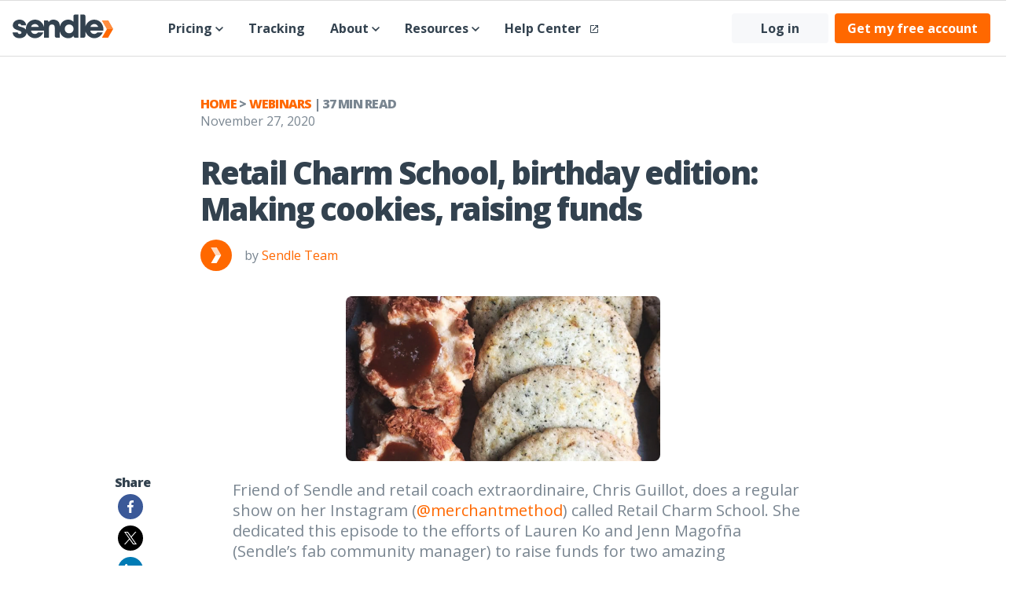

--- FILE ---
content_type: text/html; charset=UTF-8
request_url: https://blog.sendle.com/retail-charm-school-fundraising
body_size: 33700
content:
<!doctype html><!--[if lt IE 7]> <html class="no-js lt-ie9 lt-ie8 lt-ie7" lang="en-gb" > <![endif]--><!--[if IE 7]>    <html class="no-js lt-ie9 lt-ie8" lang="en-gb" >        <![endif]--><!--[if IE 8]>    <html class="no-js lt-ie9" lang="en-gb" >               <![endif]--><!--[if gt IE 8]><!--><html class="no-js" lang="en-gb"><!--<![endif]--><head>
    <meta charset="utf-8">
    <meta http-equiv="X-UA-Compatible" content="IE=edge,chrome=1">
    <meta name="author" content="Sendle Team">
    <meta name="description" content="In this Retail Charm School, they talk friendship, fundraising, Lauren’s gorgeous new pie book, what it is like to cook so many cookies, and so much more.
">
    <meta name="generator" content="HubSpot">
    <title>Retail Charm School, birthday edition: Making cookies, raising funds</title>
    <link rel="shortcut icon" href="https://blog.sendle.com/hubfs/favicon-9d213c9c52c9394e84260f61bdf46b15.png">
    
<meta name="viewport" content="width=device-width, initial-scale=1">

    <script src="/hs/hsstatic/jquery-libs/static-1.1/jquery/jquery-1.7.1.js"></script>
<script>hsjQuery = window['jQuery'];</script>
    <meta property="og:description" content="In this Retail Charm School, they talk friendship, fundraising, Lauren’s gorgeous new pie book, what it is like to cook so many cookies, and so much more.
">
    <meta property="og:title" content="Retail Charm School, birthday edition: Making cookies, raising funds">
    <meta name="twitter:description" content="In this Retail Charm School, they talk friendship, fundraising, Lauren’s gorgeous new pie book, what it is like to cook so many cookies, and so much more.
">
    <meta name="twitter:title" content="Retail Charm School, birthday edition: Making cookies, raising funds">

    

    

    <style>
a.cta_button{-moz-box-sizing:content-box !important;-webkit-box-sizing:content-box !important;box-sizing:content-box !important;vertical-align:middle}.hs-breadcrumb-menu{list-style-type:none;margin:0px 0px 0px 0px;padding:0px 0px 0px 0px}.hs-breadcrumb-menu-item{float:left;padding:10px 0px 10px 10px}.hs-breadcrumb-menu-divider:before{content:'›';padding-left:10px}.hs-featured-image-link{border:0}.hs-featured-image{float:right;margin:0 0 20px 20px;max-width:50%}@media (max-width: 568px){.hs-featured-image{float:none;margin:0;width:100%;max-width:100%}}.hs-screen-reader-text{clip:rect(1px, 1px, 1px, 1px);height:1px;overflow:hidden;position:absolute !important;width:1px}
</style>

<link rel="stylesheet" href="https://blog.sendle.com/hubfs/hub_generated/module_assets/1/21651329166/1743050198491/module_Site_Navigation_-_Global.min.css">
<link rel="stylesheet" href="/hs/hsstatic/AsyncSupport/static-1.501/sass/rss_post_listing.css">
<link rel="stylesheet" href="https://blog.sendle.com/hubfs/hub_generated/module_assets/1/21651487067/1743050199844/module_Footer_-_Global.min.css">

    


    


<meta name="google-site-verification" content="HcUgYfncRu_00vNlj-FAJERXZF2Q6P7r-bRG2hgW5sA">
<link href="//fonts.googleapis.com/css?family=Open+Sans:400,600,700,800" rel="preload" type="text/css">


<!-- Google Tag Manager -->
<script>(function(w,d,s,l,i){w[l]=w[l]||[];w[l].push({'gtm.start':
new Date().getTime(),event:'gtm.js'});var f=d.getElementsByTagName(s)[0],
j=d.createElement(s),dl=l!='dataLayer'?'&l='+l:'';j.async=true;j.src=
'https://www.googletagmanager.com/gtm.js?id='+i+dl;f.parentNode.insertBefore(j,f);
})(window,document,'script','dataLayer','GTM-PJD6LGQ');</script>
<!-- End Google Tag Manager -->
<meta property="og:image" content="https://blog.sendle.com/hubfs/content/images/photos/retail-charm-school/blog-retail-charm-school-banner@2x.jpg">
<meta property="og:image:width" content="3780">
<meta property="og:image:height" content="1080">
<meta property="og:image:alt" content="Sendle + Cookies + Retail Charm School">
<meta name="twitter:image" content="https://blog.sendle.com/hubfs/content/images/photos/retail-charm-school/blog-retail-charm-school-banner@2x.jpg">
<meta name="twitter:image:alt" content="Sendle + Cookies + Retail Charm School">

<meta property="og:url" content="https://blog.sendle.com/retail-charm-school-fundraising">
<meta name="twitter:card" content="summary_large_image">

<link rel="canonical" href="https://blog.sendle.com/retail-charm-school-fundraising">

<meta property="og:type" content="article">
<link rel="alternate" type="application/rss+xml" href="https://blog.sendle.com/rss.xml">
<meta name="twitter:domain" content="blog.sendle.com">
<meta name="twitter:site" content="@sendle">
<script src="//platform.linkedin.com/in.js" type="text/javascript">
    lang: en_US
</script>

<meta http-equiv="content-language" content="en-gb">
<link rel="stylesheet" href="//7052064.fs1.hubspotusercontent-na1.net/hubfs/7052064/hub_generated/template_assets/DEFAULT_ASSET/1766173834078/template_layout.min.css">


<link rel="stylesheet" href="https://blog.sendle.com/hubfs/hub_generated/template_assets/1/5930715449/1743034811902/template_main.css">
<link rel="stylesheet" href="https://blog.sendle.com/hubfs/hub_generated/template_assets/1/30960667366/1761257445813/template_impact.min.css">


    <style>
@media (min-width: 320px) and (max-width: 480px){

}
 
.custom-form .form-field ul, .custom-form .hs-form-field ul {margin-top: 0.25rem;}
.responsive-iframe, .embed-container, .hs-responsive-embed {
   padding-top: 0% !important;
   padding-bottom: 0% !important;
}
.content__body>img, .content__body .hs_cos_wrapper_type_inline_rich_text>img, .content__body iframe, .content__body .hs_cos_wrapper_type_inline_rich_text iframe, .content__body .full-width
{
  margin: 0rem;
}
  
hr {border: 0.5px solid #DDDDDD;}
  
.text--intro {color: #7a8691; letter-spacing: 0px; font-weight: 400; padding-bottom: 8px; padding-top: 8px; font-size: 20px;} 

.bio {   display:flex;   background: #33424F;   color: white;   padding: 2rem; }
.bio__media-block {   display:flex;   width: 830px;   margin: 0 auto; }
</style>
    

</head>
<body class="   hs-content-id-37973732790 hs-blog-post hs-blog-id-4280274807" style="">
    <div class="header-container-wrapper">
    <div class="header-container container-fluid">

<div class="row-fluid-wrapper row-depth-1 row-number-1 ">
<div class="row-fluid ">
<div class="span12 widget-span widget-type-cell">
 


<div id="hs_cos_wrapper_module_17115842792971380" class="hs_cos_wrapper hs_cos_wrapper_widget hs_cos_wrapper_type_module" style="" data-hs-cos-general-type="widget" data-hs-cos-type="module">

  












<header class="header">
  <div class="header__inner">
    <a href="https://www.sendle.com" class="header__logo">
      <svg width="128" height="31" viewbox="0 0 128 31" version="1.1" xmlns="http://www.w3.org/2000/svg" xmlns:xlink="http://www.w3.org/1999/xlink">
        <g id="Canvas" fill="none">
          <g id="Group 3">
            <g id="logo-chevron">
              <path fill-rule="evenodd" clip-rule="evenodd" d="M 0 0L 6.38683 11.0617L 0 22.1235L 7.79905 22.1235L 14.1859 11.0617L 7.79905 0L 0 0Z" transform="translate(113.705 7.90137)" fill="#FF6800"></path>
              <path fill-rule="evenodd" clip-rule="evenodd" d="M 0 0L 6.38683 11.0617L 14.1859 11.0617L 7.79905 0L 0 0Z" transform="translate(113.705 7.90137)" fill="#FF8E40"></path>
            </g>
            <g id="logo-text">
              <path fill-rule="evenodd" clip-rule="evenodd" d="M 12.6146 15.8024C 13.1308 13.6954 15.2367 12.0293 17.6192 12.0293C 20.0012 12.0293 22.1045 13.6954 22.6212 15.8024L 12.6146 15.8024ZM 29.2135 18.6527C 29.2135 12.0209 24.2794 6.47427 17.5297 6.47427C 12.1189 6.47427 7.90123 10.2769 6.32099 15.2568L 6.32099 2.10805C 6.32099 0.884938 5.41867 0 4.19398 0L 0 0L 0 29.4979L 4.19398 29.4979C 5.41867 29.4979 6.32099 28.2664 6.32099 27.0433L 6.32099 21.3233C 7.90123 26.3016 12.2574 30.12 17.6471 30.12C 22.6118 30.12 26.5534 26.8642 28.4592 22.6502L 21.7079 22.6502C 20.6359 23.7037 19.485 24.714 17.6961 24.714C 15.1166 24.714 12.9327 23.177 12.5361 20.5432L 29.0534 20.5432C 29.1729 20.0165 29.2135 19.2474 29.2135 18.6527Z" transform="translate(86.3416 0.526855)" fill="currentColor"></path>
              <path fill-rule="evenodd" clip-rule="evenodd" d="M 71.945 23.8285C 68.6501 23.8285 66.4267 21.3654 66.4267 18.1507C 66.4267 14.9343 68.8477 12.6309 72.024 12.6309C 75.2019 12.6309 77.5849 14.9738 77.5849 18.1507C 77.5849 21.4065 75.2419 23.8285 71.945 23.8285ZM 23.4593 15.8024C 23.975 13.6954 26.0799 12.0293 28.4629 12.0293C 30.8459 12.0293 32.9481 13.6954 33.4654 15.8024L 23.4593 15.8024ZM 77.3868 2.10858L 77.3868 9.09695C 75.2798 7.26914 73.3761 6.4748 70.8346 6.4748C 65.251 6.4748 61.2899 10.2474 60.189 15.2536C 60.1621 12.741 59.6707 10.0767 57.629 8.38268C 56.1999 7.19065 53.848 6.4748 51.9822 6.4748C 49.3216 6.4748 47.3653 7.37449 45.9752 9.48148L 45.7819 9.48148L 45.7819 9.45567C 45.7819 8.23098 44.8943 7.37449 43.6707 7.37449L 39.9876 7.37449L 39.9876 15.6497C 38.4074 10.3922 34.294 6.4748 28.5466 6.4748C 22.0745 6.4748 16.9302 11.9172 16.9302 18.3093C 16.9302 18.55 16.9092 18.7876 16.9234 19.0251C 14.1564 15.282 6.88408 16.0221 6.88408 13.2261C 6.88408 12.2337 7.86963 11.8929 8.74351 11.8929C 9.89498 11.8929 10.7599 12.1152 10.7999 13.6955L 17.2732 13.6955C 16.8359 8.95473 13.2225 6.4748 8.81409 6.4748C 4.56639 6.4748 0.277597 9.20494 0.277597 13.8108C 0.277597 16.9076 2.8987 18.5816 5.5198 19.534C 6.47164 19.8911 7.42558 20.1919 8.379 20.51C 9.56892 20.9852 11.3572 21.4545 11.3572 23.0426C 11.3572 24.1952 10.0451 24.7135 9.05323 24.7135C 7.74216 24.7135 6.75081 24.2305 6.55118 22.6502L 0 22.6502C 0.516214 27.9177 4.3678 30.12 8.9737 30.12C 13.2693 30.12 17.5608 27.6775 17.9205 23.1238C 19.7636 27.1544 23.8317 30.12 28.5429 30.12C 33.5049 30.12 37.3971 26.8642 39.3028 22.6502L 32.5515 22.6502C 31.4801 23.7037 30.3286 24.714 28.5429 24.714C 25.9603 24.714 23.7774 23.177 23.3792 20.5432L 39.9876 20.5432L 39.9876 29.4979L 46.3086 29.4979L 46.3086 17.2768C 46.3086 14.6552 47.0961 12.6704 50.1549 12.6704C 53.1326 12.6704 53.6831 14.7753 53.6831 17.2368L 53.6831 27.0438C 53.6831 28.2669 54.5607 29.4979 55.7843 29.4979L 60.0041 29.4979L 60.0041 21.1795C 61.0576 26.2442 65.1199 30.12 70.7998 30.12C 73.3361 30.12 75.9783 29.5153 77.3868 26.9975L 77.3868 27.1745C 77.3868 28.3275 78.5451 29.4979 79.7693 29.4979L 83.7078 29.4979L 83.7078 0L 79.4517 0C 78.2291 0 77.3868 0.884938 77.3868 2.10858Z" transform="translate(-0.000106812 0.526855)" fill="currentColor"></path>
            </g>
          </g>
        </g>
      </svg>
    </a>
   
    <ul class="header__nav">
      
			
      
      <li class="header__nav-item header__nav-item--has-dropdown">
         <a href="https://try.sendle.com/pricing" class="header__nav-link" target="">
          Pricing
          
          <span class="icon icon--chevron">
            <svg width="10" height="10" viewbox="0 0 10 6" version="1.1" xmlns="http://www.w3.org/2000/svg" xmlns:xlink="http://www.w3.org/1999/xlink">
              <g id="Canvas" fill="none">
                <g id="Shape">
                  <path d="M 1.175 0L 5 3.7085L 8.825 0L 10 1.1417L 5 6L 0 1.1417L 1.175 0Z" fill="#33424F" />
                </g>
              </g>
            </svg>
          </span>
          
          
        </a>
        
        <ul class="header__dropdown">
          
          
            <li>
            <a href="https://try.sendle.com/pricing#sendleQuoteTool" target="">
              Get a quote
            </a>
          </li>
          
        </ul>
        
        </li>
      
			
      
      <li class="header__nav-item ">
         <a href="https://try.sendle.com/tracking" class="header__nav-link" target="">
          Tracking
          
          
        </a>
        
        </li>
      
			
      
      <li class="header__nav-item header__nav-item--has-dropdown">
         <a href="https://try.sendle.com/about" class="header__nav-link" target="">
          About
          
          <span class="icon icon--chevron">
            <svg width="10" height="10" viewbox="0 0 10 6" version="1.1" xmlns="http://www.w3.org/2000/svg" xmlns:xlink="http://www.w3.org/1999/xlink">
              <g id="Canvas" fill="none">
                <g id="Shape">
                  <path d="M 1.175 0L 5 3.7085L 8.825 0L 10 1.1417L 5 6L 0 1.1417L 1.175 0Z" fill="#33424F" />
                </g>
              </g>
            </svg>
          </span>
          
          
        </a>
        
        <ul class="header__dropdown">
          
          
            <li>
            <a href="https://try.sendle.com/how-sendle-works" target="">
              How Sendle works
            </a>
          </li>
          
          
            <li>
            <a href="https://try.sendle.com/guarantees" target="">
              Guarantees
            </a>
          </li>
          
          
            <li>
            <a href="https://try.sendle.com/impact" target="">
              Our Impact
            </a>
          </li>
          
          
            <li>
            <a href="https://try.sendle.com/carbon-neutral-delivery" target="">
              100% Carbon Neutral
            </a>
          </li>
          
          
            <li>
            <a href="https://try.sendle.com/sendler-rights" target="">
              Sendler Rights
            </a>
          </li>
          
          
            <li>
            <a href="https://try.sendle.com/partners" target="">
              Our Partners
            </a>
          </li>
          
          
            <li>
            <a href="https://blog.sendle.com/topic/customer-stories" target="">
              Customer Stories
            </a>
          </li>
          
          
            <li>
            <a href="https://try.sendle.com/newsroom" target="">
              Sendle Newsroom
            </a>
          </li>
          
        </ul>
        
        </li>
      
			
      
      <li class="header__nav-item header__nav-item--has-dropdown">
         <a href="#" class="header__nav-link" target="">
          Resources
          
          <span class="icon icon--chevron">
            <svg width="10" height="10" viewbox="0 0 10 6" version="1.1" xmlns="http://www.w3.org/2000/svg" xmlns:xlink="http://www.w3.org/1999/xlink">
              <g id="Canvas" fill="none">
                <g id="Shape">
                  <path d="M 1.175 0L 5 3.7085L 8.825 0L 10 1.1417L 5 6L 0 1.1417L 1.175 0Z" fill="#33424F" />
                </g>
              </g>
            </svg>
          </span>
          
          
        </a>
        
        <ul class="header__dropdown">
          
          
            <li>
            <a href="https://blog.sendle.com/" target="">
              Blog
            </a>
          </li>
          
          
            <li>
            <a href="https://try.sendle.com/en/webinars/heysendler" target="">
              Webinars
            </a>
          </li>
          
          
            <li>
            <a href="https://try.sendle.com/package-guide" target="">
              Package size guide
            </a>
          </li>
          
          
            <li>
            <a href="https://try.sendle.com/community" target="">
              Our Community
            </a>
          </li>
          
        </ul>
        
        </li>
      
			
      
      <li class="header__nav-item ">
         <a href="https://support.sendle.com/hc/" class="header__nav-link" target="_blank">
          Help Center
          
          
           &nbsp;
           <svg width="10" height="10" viewbox="0 0 10 10" version="1.1" xmlns="http://www.w3.org/2000/svg" xmlns:xlink="http://www.w3.org/1999/xlink">
             <g id="Canvas" fill="none">
               <g id="icon-open">
                 <g id="Shape">
                   <path fill-rule="evenodd" clip-rule="evenodd" d="M 1.11111 1.11133L 1.11111 8.88867L 8.88889 8.88867L 8.88889 5L 10 5L 10 8.88867C 10 9.50293 9.50278 10 8.88889 10L 1.11111 10C 0.497223 10 0 9.50293 0 8.88867L 0 1.11133C 0 0.49707 0.497223 0 1.11111 0L 5 0L 5 1.11133L 1.11111 1.11133ZM 6.11111 1.11133L 6.11111 0L 10 0L 10 3.88867L 8.88889 3.88867L 8.88889 1.89746L 3.42778 7.3584L 2.64166 6.57227L 8.10277 1.11133L 6.11111 1.11133Z" fill="currentColor" />
                 </g>
               </g>
             </g>
           </svg>
           
        </a>
        
        </li>
      
    </ul>
    
    
    <ul class="header__actions">
      <li>
         <a href="https://www.sendle.com/users/sign_in" class="button button--tertiary button--small">Log in</a>&nbsp;<a href="https://www.sendle.com/users/sign_up?" class="button button--primary button--small">Get my free account</a>
      </li>
    </ul>
    
    
    
     <button class="header__toggle">
      <span class="icon icon--menu">
        <svg width="32" height="24" viewbox="0 0 32 24" version="1.1" xmlns="http://www.w3.org/2000/svg" xmlns:xlink="http://www.w3.org/1999/xlink">
          <g id="CanvasX" fill="none">
            <g id="GroupX5">
              <g id="RectangleX2">
                <path fill-rule="evenodd" clip-rule="evenodd" d="M 0 0L 32 0L 32 5.21739L 0 5.21739L 0 0Z" fill="#33424F" />
              </g>
              <g id="RectangleX2XCopy">
                <path fill-rule="evenodd" clip-rule="evenodd" d="M 0 0L 32 0L 32 5.21739L 0 5.21739L 0 0Z" transform="translate(0 9.39111)" fill="#33424F" />
              </g>
              <g id="RectangleX2XCopy 2">
                <path fill-rule="evenodd" clip-rule="evenodd" d="M 0 0L 32 0L 32 5.21739L 0 5.21739L 0 0Z" transform="translate(0 18.7827)" fill="#33424F" />
              </g>
            </g>
          </g>
        </svg>
      </span>
      <span class="icon icon--close">
        <svg width="28" height="27" viewbox="0 0 28 27" version="1.1" xmlns="http://www.w3.org/2000/svg" xmlns:xlink="http://www.w3.org/1999/xlink">
          <g id="icon-close" fill="#ffffff">
            <g id="Rectangle 2">
              <path fill-rule="evenodd" clip-rule="evenodd" d="M 0 0L 32 0L 32 5.21739L 0 5.21739L 0 0Z" transform="matrix(0.707107 -0.707107 0.707107 0.707107 0.841675 23.0776)" fill="#ffffff" />
            </g>
            <g id="Rectangle 2 Copy">
              <path fill-rule="evenodd" clip-rule="evenodd" d="M 0 0L 32 0L 32 5.21739L 0 5.21739L 0 0Z" transform="matrix(0.707107 0.707107 -0.707107 0.707107 4.53091 0.450195)" fill="#ffffff" />
            </g>
          </g>
        </svg>
      </span>
    </button>
  </div>
</header></div>

 
  
  
<div class="span12 widget-span widget-type-cell " style="" data-widget-type="cell" data-x="0" data-w="12">

</div><!--end widget-span -->
 
</div>
</div><!--end row-->
</div><!--end row-wrapper -->

    </div><!--end header -->
</div><!--end header wrapper -->

<div class="body-container-wrapper">
    <div class="body-container container-fluid">

<div class="row-fluid-wrapper row-depth-1 row-number-1 ">
<div class="row-fluid ">
<div class="span12 widget-span widget-type-custom_widget " style=".bio {   display:flex;   background: #33424F;   color: white;   padding: 2rem; } .bio__media-block {   display:flex;   width: 830px;   margin: 0 auto; } " data-widget-type="custom_widget" data-x="0" data-w="12">
<div id="hs_cos_wrapper_module_151456960811572" class="hs_cos_wrapper hs_cos_wrapper_widget hs_cos_wrapper_type_module widget-type-blog_content" style="" data-hs-cos-general-type="widget" data-hs-cos-type="module">
    <script type="application/ld+json">
{ 
"@context": "http://schema.org", 
"@type": "Article",
"mainEntityOfPage": {
"@type": "WebPage",
"@id": "https://blog.sendle.com/retail-charm-school-fundraising"
},
"headline": "Retail Charm School, birthday edition: Making cookies, raising funds",
"image": "https://f.hubspotusercontent20.net/hubfs/2092172/content/images/photos/retail-charm-school/blog-retail-charm-school-banner@2x.jpg",
"author": {
"@type": "Person",
"name": "Sendle Team"
},
"genre": "Webinars",
"keywords": "Webinars ",
"wordcount": "10951",
"publisher": {
"@type": "Organization",
"name": "Sendle",
"logo": {
"@type": "ImageObject",
"url": "https://cdn2.hubspot.net/hubfs/2092172/Logos/logo-200.png"
}
},
"url": "https://blog.sendle.com/retail-charm-school-fundraising",
"datePublished": "2020-11-27",
"dateCreated": "2020-11-27",
"dateModified": "2020-11-27",
"description": "Friend of Sendle and retail coach extraordinaire, Chris Guillot, does a regular show on her ...",
"articleBody": "Friend of Sendle and retail coach extraordinaire, Chris Guillot, does a regular show on her Instagram (@merchantmethod) called Retail Charm School. She dedicated this episode to the efforts of Lauren Ko and Jenn Magofña (Sendle’s fab community manager) to raise funds for two amazing organizations. Also, it was a birthday celebration. Jenn and Lauren made 100 dozen cookies and raised $9000 dollars in support of Seattle BIPOC Organic and Black Girl Freedom Fund. What a haul! In this episode, they talked about their own friendship, how they came up with this fundraising idea, Lauren’s gorgeous new pie book, what it is like to cook so many cookies, and so much more. Watch the whole episode or read the full transcript below. View this post on Instagram A post shared by Chris Guillot | Retail Coach (@merchantmethod) Important links Where to find Lauren: Instagram: @lokokitchen Website: www.lokokitchen.com Cookbook: www.lokokitchen.com/pieometry Where to find Chris: Website: www.merchantmethod.com Instagram: @merchantmethod Facebook: @MerchantMethod Retail Charm School fundraising episode (full transcript) Chris: Sometimes the best way to celebrate your own birthday is to celebrate someone else. And in fact, today’s episode of Retail Charm School is about celebrating the friendship between Lauren Ko and Jenn Magofna. I am extremely excited to have the opportunity to invite on this very special bonus episode Lokokitchen and Jenn Magofna. Hi. Hi everyone. How are you? I’m super excited you’re here. I see Rebecca. I see East Avenue Press. Hi Nicole. So, I am chatting with both Lauren and Jenn this morning about their friendship, about the power of the internet, and about coming together to use the celebration of food to fundraise. And that’s what this episode is all about. Before we hop to it, thank you so much. Before we hop to it, and we bring on Lauren and Jenn, I just wanna welcome you to this episode of Retail Charm School. It’s a video show for retailers and makers. Today, we’re celebrating friendship. And as I bring Lauren and Jenn on, we are just gonna slow it down, ground ourselves in what they’re gonna teach us today, because it can go so fast. It can go by so fast, and I don’t want it to. Hi Alicia. Okay, let’s bring these ladies on. Here we go. Please show them some love. Drop some emojis and drop some comments for Lauren and Jenn. Hi. Lauren Ko: Hi. Jenn Magofna: Hello. Chris: How are you? LK: We’re good. How are you? Chris: I’m good. Let me make... [overlapping conversation] LK: Don’t worry, we’re in a quarantine bubble. Chris: ...make you louder. LK: Oh should we... Chris: Better now. LK: Hello? Chris: Better. LK: Okay. Chris: Hi. JM: Hi. Chris: Oh you’re getting all the love and the emojis. JM: Oh my God. This is wild. [laughter] Chris: Okay. You’ve got your coffee. Do you have something to drink too, Lauren? LK: Yes, I’ve also got coffee. Chris: Ah I have water. I drank my coffee earlier. LK: Probably better for you. Emily’s also got cookies just in case because... Chris: I’m gonna reach in, and I’m gonna pull a cookie. [laughter] Oh my goodness. I am so excited to hear about all the things. We’re gonna talk Shine Theory. We’re gonna talk friendship. We’re gonna talk food. And I really wanna talk through all of the steps that got you two together for a really, really powerful contribution, like an extremely powerful contribution. So, let’s just tell everyone what we’re leading up to. And please talk really quickly about the fundraiser and the results. And then, we’re gonna follow the whole story through. [laughter] LK: Yeah. We are neighbors who live a couple of blocks from each other. And in this weird period of quarantine, part of how we’ve individually coped, or I guess I’ll speak for myself. JM: Same. LK: It’s like stress baking, but can’t eat or shouldn’t eat all the things that I’m making in my kitchen. So, we’ve been swapping baked goods back and forth while also rage texting about current events. And it’s this spiral of darkness that is good for mutual support, but also not super productive. So, this cookie bake sale was born out of that. And... JM: Yes. Yeah. And we’ve both done fundraisers in the past. So, I did a cookie fundraiser a while back. Lauren did a pie fundraiser a while back. And so, when we had talked about... I think it was a weird text thread where we were both like, “We’re thinking about doing another fundraiser.” You were like, “We should do it together. We should do cookies. What orgs are you thinking of?” So, that turned into baking off 100 dozen cookies and raising $9000. LK: Oh my gosh. Yeah. I had no idea. Chris: That’s remarkable. Amazing. Hold on, I’m gonna... [laughter] Chris: That’s powerful. LK: It was pretty cool. Chris: Extremely powerful. Before we dive in and you tell all, you tell us all, I’m just gonna love up on you, and your friendship, and you as individuals. Okay, so look. Lauren raise your hand. Lauren on your left. Lauren Ko is an artist, a self taught baker, and founder of the popular Instagram account @lokokitchen. Yum. [chuckle] She has roots in sunny San Diego. Let’s just feel the warmth right now in our bodies as we say sunny San Diego, but is currently based out of Seattle, Washington. Jenn Magofna... Jenn, is the community manager for Sendle and is an avid fan of reading, dumplings, celebrity gossip, and coffee. Coffee. They’re both prepared with coffee. She currently lives in West Seattle with her family. So, this is who we get to spend our morning with. And it’s been a week. And I feel really honored to spend my morning with both of you. LK: We feel the same to be here with you. JM: Yes. [laughter] Chris: So, let’s talk about friendships online and in real life. And I wanna learn from you both ‘cause I think I personally grew up so extremely awkward. And the concept of friendships wasn’t really fostered in me outside of my circle growing up. And so, I feel like very much an adult learner. And I feel that you two both really excel in this world of friendships real and online. Tell all. JM: We are really good at faking the funk I think. [chuckle] LK: It’s like, “We are, is that what it seems like?” JM: Yeah. I think... You and I have talked about this before, just sort of embracing community and finding your people, and so it started sucky. I remember... So I was a huge fan of Lauren’s Instagram account before we realized we were sort of neighbors and lived in the same area and things like that. And she posted something when she was out walking her dog, oh, you can tell your own story. LK: Oh it’s fine. JM: Sorry. [chuckle] LK: It’s like our story since it’s our origin story. JM: So, yeah, she was out walking her dog, someone was screaming racial slurs at her, and I remember right... I remember thinking like, this is really frustrating because I know that Lauren lives in Seattle and I live in Seattle, and so many people think things like this don’t happen here. And so, I just, I sent a DM and I was like, “I’m sorry, that sucks.” I don’t even remember what I said, but I think it spiraled into like, “Hey, I live in Seattle too. Oh, I live in West Seattle, oh, I live in this neighborhood of West Seattle. Oh, we live so close, let’s grab coffee.” And it took a while for things to become natural or feel like we’re in the place we are right now, where we’re doing things together and raising money, but it really... I think, I remember the last time we had lunch, I was like, “I feel like COVID actually brought us closer because of baking and sharing and quarantine and 2020 in general being a hot mess.” LK: And West Seattle being an island. JM: Yes. Chris: Yes. JM: Right, I forgot about that. [laughter] LK: So rude. JM: So yeah, I think that that was where it started and where it felt, and it has grown from there. We’re in a book club together, so we read a lot of the same books. And I think generally have similar thoughts about things in that I’ll go to send her a meme or something, and she’s like, “I was just about to send this to you.” Which feels really awesome to find your people in a really isolating time. LK: Totally, and the only thing I’ll add is that I also feel like I grew up very awkward and socially uncomfortable. [chuckle] I’m also pretty shy and introverted, so one, having a giant platform that’s public and on the internet is... I’m still learning how to manage that, but also talking to strangers or like I’m never someone that would just reach out to a stranger and cold email them or cold DM them, but something that the past few years has taught me and obviously this friendship is that sometimes saying yes can be healthy and positive and it can lead to really cool things. So stepping outside of your comfort zones to build relationships can really pay off sometimes. Obviously, you have instincts and you know if you jive with somebody or if you’re on the same page, and that really helps. But we were just talking about the first coffee meeting that we had, and I was really nervous and sweaty because... JM: Me too. [laughter] LK: I don’t talk to strangers and I don’t just say yes to things and meet people randomly and I’m not super great at conversations, so it was just like, “Oh my God I hope she’s really talkative because… something to distract.” JM: It was really nerve-wracking. Yeah. LK: But here we are. JM: Yes. LK: Part of the lesson I think too is, sometimes you say yes to things that make you uncomfortable and there can be a pay off with that. JM: Oh my gosh, also, we have the phone far away from us so we could fit, so I can’t read any comments, but thank you all for being here with us. Chris: Yes. Okay, so here’s the thing, if you all have comments or questions, I’m gonna totally invite you to use the questions feature because then I can actually pop it up on the screen so that Jenn and Lauren can see your comments. So BeinghereforPeace remembers when you shared the story, Lauren, and she says, “It’s such garbage, because it is such garbage.” and I think the vulnerability of saying like, “Hey, my community is here and I don’t know you yet, but I’m about to get to know you in a real good way.” And sometimes even the technology, I think of Instagram can help pre-qualify our community, and like I’m coming forward and you’re coming forward too, and now I can be awkward and have awkward sweaty coffee together. [chuckle] JM: I’m always sweaty after these things, like it’s fine. [laughter] Chris: I love it. Do you... So Jenn and I met because she is so good at just saying, “Hey.” And for me I have to be quick to respond back because if I don’t, I get in my head. Like I just am like, “Uh.” and then I dread it and then I get it my head. So I responded back to Jenn right away. So I’m like, if she’s taking the time to say hello, I’m gonna say, hello right back. Lauren, do you have a strategy like that? I can imagine that people fall in love with you through your work, and that lots of people are sending you lots of things, how do you manage through that, particularly on a platform that feels maybe more public than you might be just walking around in the street? LK: Yeah, good question. I feel like it’s a perpetual learning experience, and I’ve had to learn to set boundaries for myself that even if people are reaching out and writing really nice things or I would love to respond, I just don’t have the capacity or time to do that, and that’s okay. I’m that kind of person, if I see notifications building up, I have to clear that. [chuckle] Obviously, I can’t do that, so it’s just learning boundaries and reminding myself that it’s okay if I can’t respond to everything, if I can’t meet up with everybody, just doing what I can, and also, in this unorthodox weird year of just doing what I can or doing what we all can to survive and doing whatever’s healthy. So yeah, sometimes it’s like, “Oh my gosh... “ It will haunt me that I haven’t responded or maybe I should have said something else, or that things are piling up, but then other times it’s just understanding that I’m just one person and especially with these crazy times, just do what you can. Chris: So Emily525 was giving us some laughing emojis because I think that they are also empathetic with the plight of like the sweaty, like … people are not so sweaty. But I will tell you, ladies that Rebekah from Rebekah J Designs is also in West Seattle and I think she wants in on this sweaty friendship that you got going on. [laughter] JM: Okay. I love that. Chris: Alright. Hello everyone. If you’re just joining us, I’m with Lauren Ko and and Jenn Magofna and we are talking about all things friendship and the power of developing friendship and really activating your communities to do the things that you really, really believe in. And let’s start with this concept of Shine Theory, because honestly, the concept I know, but the words I don’t. So, like let’s bring it to the forefront and let’s talk about it. JM: Genius. We’re huge fans of Call Your Girlfriend, just as a precursor to all of this and also their book, “Big Friendship.” And so I love the idea of Shine Theory. You shine, I shine. You do more, I do more, we’re all in this together. And I think that that really rings true for what we’re doing here, or even like I’ve said before, my favorite quote from 2020 is tell your friends to pull up. And so part of doing this fundraiser was, how do we find someone to match? Who can we be reaching out to? Is there anyone in our network or our community? And we found someone, and that’s amazing. But that comes from reaching out to people and maybe having what feels like an uncomfortable conversation because it’s about money. But ultimately for amazing causes that feel so relevant right now and will continue to be regardless of who wins the election. And so, yeah, Shine Theory is amazing, big fans of the podcast and the book and the concept in general. I think it’s amazing. And I love the idea of lifting up other women of color and finding places to support folks wherever I can. Chris: So there are two non-profits that the cookie fundraiser benefits, do you wanna talk about that? And then I’ll share, how our... People who are joining us this morning for coffee, coffee and connections. [laughter] And then I’ll share with them how they can donate. So why don’t you talk about the two orgs? LK: Yeah, so we chose two particular orgs. We wanted to do something local to the neighborhood, to the city since we’re both here in Seattle. So the first one we chose was Seattle BIPOC Organic, and they’re a food bank and farm where they are growing organic produce and providing it free of cost to the BIPOC community, which is amazing. They’re basically creating access and pathways to communities to have really great produce and healthy food, and I think they’re just starting out. They’ve really started growing this year, so we’re happy to be able to support what they’re doing and their programming. And then the other organization is Black Girl Freedom Fund, and I don’t know if you wanna talk about that or... Chris: Yes. Yes. [chuckle] Yes. JM: This is amazing. [laughter] LK: Yeah. So we deliberated. We wanted to support a non-local organization. And we had thrown around maybe some organizations that support voting access or maybe a particular candidate we wanted to support. But it’s 2020, there’s a lot happening and obviously, Black women need support and deserve to be elevated and deserve to be empowered. And we just felt like that was people that we really wanted to support tangibly and to continue focusing attention, financial support and continue highlighting. So we looked around and stumbled across this particular organization and we’re really impressed with the services and programming they’re providing, and obviously targeting a population that I think we should all be continuing to think about and finding ways to productively support. So we are really thrilled with this response. Our goal, for the cookie sale was $3000, and it was really just born out of like, “Well, if we’re gonna be baking this many cookies, why don’t we just scale up a little bit and see if anybody wants to kick in anything.” And then all of a sudden, people were really excited. And yeah, we are thrilled to be directing attention and dollars to actively support work that is being done in our communities, where it needs to be. JM: Yeah. Just... Go ahead. LK: Go ahead, Jenn. Sorry. JM: I was just gonna say, I think even after watching the debate last night and things become meme-able very quickly. But I saw so many things this morning about Senator Harris saying I’m speaking and just being like, “Women everywhere, women everywhere, women everywhere, feel this.” And it’s like, “Yes, but a Black woman did this labor for us. This is a Black woman who we need to thank for what she’s doing.” And we continuously need to be thanking Black women for the work that they’re doing, and I think that that rings true everywhere. And also here in Seattle, where we live in a city where people think that it’s very liberal and all of these things, and we’re post-racial. Those things are not true. And so thank Black women, support them and uplift them. And part of that is, yeah, tangibly providing money to organizations that are supporting them directly. Chris: So the quickest way to donate on your phone as soon as this interview is over is to go straight to the Black Girl Freedom Fund Instagram account and their Linktree, the very first button is a donation button. If you are the type that likes to go vibe, there are fundraising buttons as well, not every organization has a fundraising button. So just know that there are so many ways that you can promote an organization that you wanna help support, in addition to the fundraising button. Really quickly Lauren. You got a question from Anushka, and she wants to know what inspired you to bake such artistic pies. [laughter] LK: Honestly, this whole journey was an accident. I made my first pie because I was unemployed and looking for a job and I had too much time on my hands. And I had stumbled across some really beautiful pictures of pie on Pinterest. But they were very feminine with lots of flowers and leaves and really beautiful, but not really my style. And also as a novice pie-baker at the time, I figured geometric designs or designs created with straight lines would be much easier to execute, and that’s just how my style was born I guess. And it was also this thing of, there are people making beautiful pies out there, but this was something I didn’t see anybody else doing. And I’m always looking to do something different or put a twist on something that’s classic or traditional. So really, it was just a hobby though. So I was just making it for fun. By the time I started my Instagram account a year after I made my first pie, I was just baking for fun and didn’t super love the office job that I was working in, and this was a creative release and a form of therapy, and I didn’t expect it to be anything. So when people are like, “Why did you pick pies? Why is the pie art?” I was just like, “It happened and then it blew up and then it became my life. So that’s why.” [laughter] But super excited to be here and to be doing what I do, and it’s a huge privilege. And I hope that I’m always a good steward with the platform and the work that I put out there. So happy... Chris: Okay. So I have a question for people that are joining us live, pop in the comments what your favorite flavor of pie is. I want to know what’s your favorite pie. [laughter] Jenn do you have a favorite pie? JM: My gosh. Okay, so I’m very lucky that I’m on Lauren’s pie-line. So we get to eat pie that she makes. But there was a few weeks ago, there was this Oreo crust with sprinkles in it and a matcha mousse, and then very beautiful things on top. Anyways, it’s on her feed. It’s beautiful. I got to eat it. I feel like I typically like fruit pies, but that pie has stuck with me. And so it was very delicious. Chris: Oh, we’ve got lovers of all the pie. We’ve got cherry, pecan, peach, lemon, pumpkin. I’m not gonna ask you to pick a favorite pie Lauren ‘cause it’s like asking [chuckle] a grandparent to pick their favorite child or grandchild. So I will not put you in that position ‘cause I know you love them all. My son turned 13, two days ago, and we were trying to figure out, how do you celebrate for breakfast and lunch and dinner. And so I asked my youngest, “What special breakfast do you want for your brother?” And he said, “Pie.” And I never... I’m like “Pie, you can’t have pie for breakfast.” Well, it turns out... JM: You can. Chris: My son’s great, great-grandfather liked to have pie for breakfast. JM: Wow. Chris: Yeah, so we had apple pie with sharp cheddar cheese. And it was so good, and now I’m convinced you can have pie for breakfast. [chuckle] LK: Absolutely, and there are also savory pies too. So if you feel a little weird about having a sweet pie for breakfast, there are lots of breakfast options that if you prefer savory in the morning, that can also be an alternative. Chris: And are there savory pies in your book? LK: There are. So one of the big ironies... Sorry, I’m not trying to co-opt this friend thing to talk about this... Chris: No please, I love... JM: I’m always down for pie talk. LK: Yes, me too. Okay. Well in that case. Okay, one of the big ironies of this whole journey is that I don’t really have a sweet tooth. So the reason why I have this pipeline, which is an email list of all my friends in Seattle is that I don’t love pie actually. [laughter] I’m not super passionate about it. When people are like, “What’s your favorite?” I’m like, “Chocolate chip cookie.” But I do like savory pies so there are a handful of really good savory options in my book. There’s a tart that has potato, caramelized onion and Irish Porter Cheddar that I’m actually not allowed to make that often because it’s so dangerously delicious. And there’s a mac and cheese with butternut squash and bacon with a cheddar crust. But then there’s also plenty of sweet ones too which I get to happily pass off to people around the city including the matcha mousse with the Oreo crust. That’s in there as well. JM: Delicious. LK: There’s... Pie can span a whole range, and I hope I’ve captured some of that in the book. Chris: I love it. Okay, so I’m gonna brag on you. So Pieometry is coming out and you can actually pre-order and get your fair share of both sweet and savory, extremely geometric beautiful pies at lokokitchen.com/pieometry, and the book releases on the 13th. JM: I love it. Chris: And you get to order it now. So you gotta go. LK: Thank you. And if you pre-order before the 13th, I still have stickers left. So you get really fun... JM: They’re very cute. LK: Loko kitchen stickers. Chris: Nice. Okay. So of course, now I wanna go from pie to cookies ‘cause that’s just how I roll. [laughter] Let’s really talk in detail about fundraising and activation and having fun with someone that you really enjoy being with and doing something that you’re really passionate about, and in case any one of us that are watching today, watching live or watching the replay, how do we just do this as us? And what can we learn from your experience? LK: Yeah. So I mentioned a little bit earlier, but we were already baking cookies for fun. It’s how I de-stress, and probably Jenn as well... And were just kind of swapping containers like porch drop-off cookies, and we figured why not take advantage of something that we’re already doing, that we enjoy doing and that people love receiving and find ways to capitalize on that. And also, I’ll go back to the ragey text, we send each other news article and memes and Twitter threads all day long. And it’s so nice to have somebody who shares your same brain and to be able to process these things and to vent. But at a certain point you either spiral into darkness together and feel awful, or you share that and acknowledge it and then find ways to be productive about it. And so we figured it’s good to vent, but also, what do we do about it? And it was just this happy thing of like, “Let’s combine our frustration with something that we’re already doing. Jenn works at Sendle and they’re giving us free shipping, and I somehow have this giant platform with people who are excited about sweet things and just pulling from each other’s strengths. And going from there. Chris: So you’re getting hellos from the Ukraine... JM: Oh my gosh, hello. Chris: From Italy. I thought I saw hellos from Paris. And I’m quickly moderating this real fast. So this is why I’m touching my phone and doing some moderation because I am an active... We’re holding space and sometimes this space needs to be cultivated a little bit. And so I just... If you’re looking at the comments, I’m just moderating these comments a little bit. LK: Thank you. Chris: Wia Mars can’t wait for their cookbook to come. Okay. And Springs Goodness from New Orleans is saying, “Hey from New Orleans.” LK: Oh my gosh. Chris: Okay, let’s talk about the flavors of the cookies, what inspired the variety and the actual logistics of doing the math, the cooking, the relying on each... Really relying on each other’s skills and strengths to make this thing come together. JM: That makes it all sound very organized, which I don’t think it is. [laughter] I don’t know that it was that organized, but I do think that we... But like Lauren said we both bake a lot. And so it was just going through our things, of stuff that we’ve either made in the past or that we were interested in baking now. So like the earl gray and orange cookies Lauren found and was excited about. I made the coconut thumbprints last year around Christmas time and loved them very much. I had not thought logistically about how I was gonna scale 300 cookies. And so blessed that Lauren was like, “Are we gonna make cookie dough beforehand and freeze it?” And I was like, “Of course. Yes, that makes so much more sense.” And so we’ve been making cookie dough for the last week or two, something like that. And again, when I say not really thinking about scaling, like Lauren one night was like, “I was gonna make more cookies, but I ran out of butter,” and I was like, “I have butter.” And then she’s like, “I guess I just needed that. ‘Cause I’ve made all 300 cookies tonight.” And so in my house, it’s been a little bit more staggered, and then lucky to have a community and a platform where we were able to use the Brunch Box website to host the cookie sale... LK: And pick up. JM: And pick up. Yeah. So if you’re local in the area you’ll be picking up from there. And then also being able to bake off some cookies there, Paula’s making the caramel. So it really is a community effort, and then just finding things that I think aesthetically looked pleasing together. It was a fun four-pack of things that looked nice together, and we were excited about all the flavors. Yeah, that was it. It was... If when we do this again, ‘cause I think that we definitely will, I will probably be more intentional about trying to math what it means to make that many cookies and figuring out how much stuff, because I think that that makes more sense. But also if you’re an organization who would love to donate ingredients or money for supplies for next time, please let us know. LK: This really started as a neighborhood, very grassroots kind of thing. We were just talking before this started and like we should probably send a thank you email when we’re shipping out the cookies but also apologize in advance if things get crushed or any mishaps happen ‘cause it’s really just like two neighbors casually offering cookies because they wanted to fundraise. JM: There’s no... Yeah. There’s no cookie operation. LK: This isn’t a professional operation. Chris: Yeah. [laughter] JM: It’s our home kitchens, it is our home ovens. Yeah. Chris: Yeah. JM: And so I think that that... Yeah. The last time I did cookies, I was like, “Don’t come for me if they’re broken.” So, if they’re broken when you get them in the mail, they’re still delicious... LK: They are made with love. JM: They are. LK: Oh sorry. And most importantly, we’re supporting two great organizations. Chris: Yes. Yes. LK: That’s the bottom line. Chris: And I just sent an email this morning to some of my dear merchants about the power of small, and sometimes smaller allows you to move in a direction that you actually wanna move into and it makes things that feel really big possible. So I wanna use the power of the brainstorm, and I love that y’all are saying where you’re coming from. We’ve got folks joining from the Ukraine. Fundraising ideas or how you fundraise. Just pop them in the comments so that we can actually brainstorm together if you’re reading the comments. How do you like to fundraise, whether you’re leading a fundraising effort like Lauren and Jenn or whether you’re contributing to a fundraising cause. Share them ‘cause I wanna learn from you too. I’m just gonna wait for these things to come in because I’m gonna ask you, Tracy and Monica, [chuckle] Springs Goodness and Tina, Olivia, Judy... Lauren we’re making Judy Kim very hungry. [chuckle] JM: I am also hungry. [laughter] LK: Always. [laughter] Chris: So, let’s chat, just really quickly, I’m gonna put you two, ask a friend, just a fun little game. [laughter] LK: Now I’m sweating. [laughter] Chris: No, no, no, these are gonna be easy, I promise. Favorite way to ring in the fall season. LK: Complaining about the departure of summer. [laughter] JM: That’s true, that’s... LK: Every day we’ve been like, “What are we gonna do?” JM: When are we moving somewhere sunny all the time? [laughter] Chris: I close my eyes, I say the words San Diego and then I feel the sun on me. LK: Yes. A single tear fall. Chris: Yes. [laughter] I know, a single tear. Emily525 says goodbye sun, yeah a little. I feel like I lean into the fall season, maybe a little bit more than I might feel enthusiastic for, to see if I can embrace it a little bit more because I’m solar powered too. Yeah. Favorite way to celebrate your birthday. I feel like it’s hard as an adult. So this is fun for me, favorite way to celebrate your birthday. LK: We both love celebrating her birthday. [laughter] JM: I love birthdays. [laughter] I was actually really sad this year because the last two or three years, we’ve gotten people together, just a big group of our friends to celebrate. Shout out to Cakes of Paradise in Georgetown because their cakes are delicious, we always get a cake from there and... Yeah, I think it’s so fun. I think it’s such a special way to... I just love coming together with people, I love eating, I love food, and that’s really the best way for me to celebrate my birthday, and also doing this this year was amazing. What a great gift for me to be able to give back, which felt really cool. LK: Agree. JM: Yeah. Chris: Okay, we have a question actually from Rebecca, “How do you manage your own businesses while you’re fundraising like this? It’s such an undertaking.” [laughter] LK: Yes, it is, yes. I think for us since this was informal and grew beyond what we expected, it helped that we were already friends that were regularly communicating and that we’re generally on the same page, so we could just trade-off and take on more where the other couldn’t and rely on the other person. It was like, I ran out of butter and she brought me some, and then she ran out of coconut, I brought her some. And it’s also like, I baked cookie dough when I could, and she’s been baking when she can. So just fitting things in where you can and then... I don’t know, I feel like prioritizing is maybe a lame answer, but doing what I need to do for my business first and then doing this as a free-time activity or... This is sort of a passion project so we’re happy to do it, happy to do this in overtime or whatever, but also just checking in and supporting each other and asking for help when you need it. Chris: Yes, a great question, Rebecca and as Lauren was speaking, I was thinking of the act of fundraising being an act of grace, but that the journey might not be as graceful as you want it to be. And asking yourself, “What are you willing to do to bring this thing forward, while being able to make sure that the intention and the grace is still there and offering yourself some grace.” For sure, even for myself and to Lauren’s point, Jenn and I talked about this live stream in August. JM: Yes. Chris: Jen, Lauren, and I talked about this live stream weeks ago, and, I was like a,” Whooo ghost,” until this morning because I had to be really clear about what my priorities were this week for the work that people paid me to do. JM: Yes. Chris: And letting myself know, what does it actually take to pull off a thing at the very end, and then just letting the rest of it be what it is. We’re getting some shout-outs from brunchboxy... [laughter] JM: I don’t know them. [laughter] Chris: We don’t know them but I love the stranger comment. Shout-out to the guy who dropped off and picked up all the goods between both houses. [chuckle] What a gemstone? [laughter] JM: That sounds like to give themselves compliments too. Chris: Let’s give some emojis and some hearts to this guy. [laughter] LK: We’re waiting for Paulo and Ben to become best friends too because as we share a brain, it feels like they also share a brain and a personality as well. We’re just waiting for that to happen... JM: Because we were like could we... I was like, Could we do a fun, TikTok-style video to do this and we were both like, “We could never dance.” But then I was like... But Paulo and Ben could and they could do it for us. LK: And they would do it for free too. JM: Yes. [laughter] Free labor. [laughter] Chris: Kinda love this sidekick, buddy friends. Got all the sidekick buddy friends. I also just wanna remind you all too, that you can donate to the Black Girl Freedom Fund right after you watch this interview, whether you’re watching us live or you are watching the replay, just hop over to that IG account, really quick button to allow you to donate. So I just wanted to remind you to do that. Oh yay, this is fun. Okay, my last fun, random question. When do you... Oh, what are your favorite holiday movies? [laughter] JM: I’m like the worst. I watch all the really bad Netflix movies, like all of them. I watched all of them. [laughter] JM: What’s the one with the prince and the woman... I watched... The one with Vanessa Hudgens where she’s both the... I watched it. I’m here for all of them. Chris: Same, what were you saying? LK: I’m that lame person that doesn’t really watch TV. I read a lot, which actually is a huge part of our friendship. How we started talking and texting a lot is that we started in this... She started a book club and invited me and then we just started talking about all the books that we’re reading outside of that, and then swapping books back and forth, because obviously, the libraries have been closed. So I mostly do spend any free time that I have reading. Chris: Oh, let’s talk about books, then. What are you reading now? What’s the book that you read most recently that has stayed with you? LK: Well, I think we both discovered the author Akwaeke Emezi this year, and their books have been life-changing and mind-blowing and they write books that I’ve never seen or read before. But just feel really original and touch on themes in a way that has taught us a lot but doesn’t feel like a textbook or doesn’t feel forced. So their books are “Freshwater,” “Pet” and we just read The “Death of Vivek Oji”, all of them are excellent. Highly recommend. JM: Truly all of them. Yeah, all three. Also “Clap When You Land” from... It was... LK: I sobbed. JM: Yes, yeah. JM: Yeah. That was, that book is amazing and beautiful. And also, I think that both of us this year thought... Or before this year, we’re like, “Maybe we’re not huge poetry fans,” and have read some really amazing books from women of color who are poets first and have become authors of novels. And so that was really cool. And then we read “Mind Your Feelings”, like an Asian-American Reckoning, which felt really important for this time. But yeah, I think that one of the first books that we read together that we were both like, “Oh my gosh,” was “Permanent Record”. Which just like... I have a three-year-old, so like, trying to read at night doesn’t always work out very well but I remember like hiding on my stairway with the light on just being like, “Please Ari, don’t wake up.” And sobbing and being like, “This book was amazing. Everyone should read it.” And I was like, “Lauren, you have to read this.” It was so, so, so good. And so I think that that was the beginning of sort of finding out that we really enjoyed some of the same books. And I read all like, all kinds of stuff. Young adult and textbooks style books, and we both obviously love cookbooks and things like that but yeah, I think that “Clap When You Land” and... LK: And “Big Friendship”. JM: Yes. LK: ‘Cause of the friendship. That book is so good and I bought it for so many of my friends. Yes, highly recommend that one too. Chris: I love it. So appropriate friendship. Okay, so we have a fun question. I love it. Thank you, fun question. Packat424, which cake did you eat all by herself? From... I’m not sure in what reference but is there a pie or a dozen cookies or a cake that either of you have eaten all by yourself? JM: Yeah, the guava cake from Cakes of Paradise, I’d love to eat all by myself. I don’t wanna share. It’s amazing. Chris: Yeah, I can definitely take down ice cream all by myself. Yes. Yeah, I can take down a dozen cookies, but what we’ll do with the cookies that we bought when you pick up over the weekend is to do it like that. I like to do a cookie taste-testing. JM: I love this. Chris: Where I tie them up like their little pies and then I make my kids intentionally slow down. And then we take just these little triangles and we eat them and we close our eyes and we try and identify the ingredients and what we think of the texture and all of that stuff. And then we think about like, what else does it remind us of? So we try to make it an experience ‘cause otherwise we’re just gonna take it down real fast. JM: Eat all the cookies very quickly. Chris: Okay, so what do you have there in your hands? JM: This is the Earl gray and orange. It’s delicious. Chris: Yum, yum, yum. Oh my goodness. Well, I’m so, so excited to have spent my morning with Lauren Ko of lokokitchen and Jenn Magofna of Jenn Magofna [laughter] talking about Shine Theory, friendship and food, and fundraising. So it’s been like... It’s been like... Wow, what a day, and it’s so funny because as you mentioned earlier about the coffee and the sweats, I think I had that thing right before our live stream where I was like, “Urgh.” But now I’m settled, it feels good and it was nice to slow down, [chuckle] and acknowledge all the wonderful things that you’ve done. And again, to remind everyone two important things, you can donate to Black Girl Freedom Fund as soon as we are done with this interview, and you can pre-order your copy of “Pieometry” at lokokitchen.com/pieometry. And I heard straight from Lauren herself, that if you order before the 13th, you might be able to get stickers, ‘cause there’s still some stickers available. Are there any last night words of friendship or just whatever you feel like you want to share with us as we wrap up our time together? JM: I just want to make sure we say happy birthday to you too, because everybody, Chris’s birthday is this weekend too. Big Libra energy everywhere. And I just want to make sure... Yes, what are your plans for your birthday? Chris: I’m working really hard to take the week off this. Yeah, to say no, to set boundaries. Talking about, to spend time with my family and to eat cookies. JM: I love it. That sounds wonderful. Chris: All right, thank you so much. It’s been wonderful. Thank you everyone for joining us. LK: Thanks for making space for us. This was delightful. Chris: Thank you for making space for me. Bye. JM: Thank you, bye. LK: Thanks, everyone for tuning in. JM: Thank you. Chris: Thank you"
}
</script>
<section class="content__post-meta">
<div class="content__wrapper container">
<article class="content container--medium">
<div class="content__head">
<div class="content__meta">
<a href="https://blog.sendle.com/">Home</a> &gt;
<a href="https://blog.sendle.com/topic/webinars">Webinars</a> |
37 min read
</div>
<div class="content__date">November 27, 2020</div>
<h1 class="content__heading"><span id="hs_cos_wrapper_name" class="hs_cos_wrapper hs_cos_wrapper_meta_field hs_cos_wrapper_type_text" style="" data-hs-cos-general-type="meta_field" data-hs-cos-type="text">Retail Charm School, birthday edition: Making cookies, raising funds</span></h1>
<div class="content__author">
<img src="https://blog.sendle.com/hubfs/content/images/authors/sendle-chevron-logo.svg" alt="Sendle Team" class="avatar">
<span>by <a href="https://blog.sendle.com/author/sendle-team">Sendle Team</a></span>
</div>
</div>
</article>
</div>
</section>
<div class="hero hero--align- hero--compact-image-ratio" style="background-image: url('https://blog.sendle.com/hubfs/content/images/photos/retail-charm-school/blog-retail-charm-school-banner@2x.jpg')">
<div class="hero__inner">
<div class="hero__body">
</div>
</div>
</div>
<section class="content__post-body">
<div class="content__wrapper container">
<article class="content container--medium">
<!--         <div class="content__head">
<div class="content__meta">
<a href="https://blog.sendle.com/">Home</a> >
<a href="https://blog.sendle.com/topic/webinars">Webinars</a> |
37 min read
</div>
<div class="content__date">November 27, 2020</div>
<h1 class="content__heading"><span id="hs_cos_wrapper_name" class="hs_cos_wrapper hs_cos_wrapper_meta_field hs_cos_wrapper_type_text" style="" data-hs-cos-general-type="meta_field" data-hs-cos-type="text" >Retail Charm School, birthday edition: Making cookies, raising funds</span></h1>
<div class="content__author">
<img src="https://2092172.fs1.hubspotusercontent-na1.net/hubfs/2092172/content/images/authors/sendle-chevron-logo.svg" alt="Sendle Team" class="avatar">
<span>by <a href="https://blog.sendle.com/author/sendle-team">Sendle Team</a></span>
</div>
</div> -->
<div class="content__body">
<span id="hs_cos_wrapper_post_body" class="hs_cos_wrapper hs_cos_wrapper_meta_field hs_cos_wrapper_type_rich_text" style="" data-hs-cos-general-type="meta_field" data-hs-cos-type="rich_text"><h4 style="color: #7a8691; letter-spacing: 0px; font-weight: 400; padding-bottom: 8px; padding-top: 8px;">Friend of Sendle and retail coach extraordinaire, Chris Guillot, does a regular show on her Instagram (<a href="https://www.instagram.com/merchantmethod/?hl=en" rel="nofollow noopener" target="_blank"><span>@merchantmethod</span></a>) called Retail Charm School. She dedicated this episode to the efforts of Lauren Ko and Jenn Magofña (Sendle’s fab community manager) to raise funds for two amazing organizations.</h4>
<!--more-->
<p>Also, it was a birthday celebration.&nbsp;</p>
<p>Jenn and Lauren made 100 dozen cookies and raised $9000 dollars in support of <a href="https://www.instagram.com/seattlebipocorganic/?hl=en" rel="nofollow noopener" target="_blank"><span>Seattle BIPOC Organic</span></a> and <a href="https://1billion4blackgirls.org/" rel="nofollow noopener" target="_blank"><span>Black Girl Freedom Fund</span></a>. What a haul!</p>
<p>In this episode, they talked about their own friendship, how they came up with this fundraising idea, Lauren’s gorgeous new pie book, what it is like to cook so many cookies, and so much more.</p>
<p>Watch the whole episode or read the full transcript below.</p>
<blockquote class="instagram-media" data-instgrm-captioned="" data-instgrm-permalink="https://www.instagram.com/tv/CGF3ITCgqnO/?utm_source=ig_embed&amp;utm_campaign=loading" data-instgrm-version="13" style="background: #FFF; border: 0; border-radius: 3px; box-shadow: 0 0 1px 0 rgba(0,0,0,0.5),0 1px 10px 0 rgba(0,0,0,0.15); margin: 1px; max-width: 540px; min-width: 326px; padding: 0; width: calc(100% - 2px);">
<div style="padding: 16px;"><a href="https://www.instagram.com/tv/CGF3ITCgqnO/?utm_source=ig_embed&amp;utm_campaign=loading" style="background: #FFFFFF; line-height: 0; padding: 0 0; text-align: center; text-decoration: none; width: 100%;" target="_blank" rel="noopener">
<div style="display: flex; flex-direction: row; align-items: center;">
<div style="background-color: #f4f4f4; border-radius: 50%; flex-grow: 0; height: 40px; margin-right: 14px; width: 40px;">&nbsp;</div>
<div style="display: flex; flex-direction: column; flex-grow: 1; justify-content: center;">
<div style="background-color: #f4f4f4; border-radius: 4px; flex-grow: 0; height: 14px; margin-bottom: 6px; width: 100px;">&nbsp;</div>
<div style="background-color: #f4f4f4; border-radius: 4px; flex-grow: 0; height: 14px; width: 60px;">&nbsp;</div>
</div>
</div>
<div style="padding: 19% 0;">&nbsp;</div>
<div style="display: block; height: 50px; margin: 0 auto 12px; width: 50px;"><svg width="50px" height="50px" viewbox="0 0 60 60" version="1.1" xmlns="https://www.w3.org/2000/svg" xmlns:xlink="https://www.w3.org/1999/xlink"><g stroke="none" stroke-width="1" fill="none" fill-rule="evenodd"><g transform="translate(-511.000000, -20.000000)" fill="#000000"><g><path d="M556.869,30.41 C554.814,30.41 553.148,32.076 553.148,34.131 C553.148,36.186 554.814,37.852 556.869,37.852 C558.924,37.852 560.59,36.186 560.59,34.131 C560.59,32.076 558.924,30.41 556.869,30.41 M541,60.657 C535.114,60.657 530.342,55.887 530.342,50 C530.342,44.114 535.114,39.342 541,39.342 C546.887,39.342 551.658,44.114 551.658,50 C551.658,55.887 546.887,60.657 541,60.657 M541,33.886 C532.1,33.886 524.886,41.1 524.886,50 C524.886,58.899 532.1,66.113 541,66.113 C549.9,66.113 557.115,58.899 557.115,50 C557.115,41.1 549.9,33.886 541,33.886 M565.378,62.101 C565.244,65.022 564.756,66.606 564.346,67.663 C563.803,69.06 563.154,70.057 562.106,71.106 C561.058,72.155 560.06,72.803 558.662,73.347 C557.607,73.757 556.021,74.244 553.102,74.378 C549.944,74.521 548.997,74.552 541,74.552 C533.003,74.552 532.056,74.521 528.898,74.378 C525.979,74.244 524.393,73.757 523.338,73.347 C521.94,72.803 520.942,72.155 519.894,71.106 C518.846,70.057 518.197,69.06 517.654,67.663 C517.244,66.606 516.755,65.022 516.623,62.101 C516.479,58.943 516.448,57.996 516.448,50 C516.448,42.003 516.479,41.056 516.623,37.899 C516.755,34.978 517.244,33.391 517.654,32.338 C518.197,30.938 518.846,29.942 519.894,28.894 C520.942,27.846 521.94,27.196 523.338,26.654 C524.393,26.244 525.979,25.756 528.898,25.623 C532.057,25.479 533.004,25.448 541,25.448 C548.997,25.448 549.943,25.479 553.102,25.623 C556.021,25.756 557.607,26.244 558.662,26.654 C560.06,27.196 561.058,27.846 562.106,28.894 C563.154,29.942 563.803,30.938 564.346,32.338 C564.756,33.391 565.244,34.978 565.378,37.899 C565.522,41.056 565.552,42.003 565.552,50 C565.552,57.996 565.522,58.943 565.378,62.101 M570.82,37.631 C570.674,34.438 570.167,32.258 569.425,30.349 C568.659,28.377 567.633,26.702 565.965,25.035 C564.297,23.368 562.623,22.342 560.652,21.575 C558.743,20.834 556.562,20.326 553.369,20.18 C550.169,20.033 549.148,20 541,20 C532.853,20 531.831,20.033 528.631,20.18 C525.438,20.326 523.257,20.834 521.349,21.575 C519.376,22.342 517.703,23.368 516.035,25.035 C514.368,26.702 513.342,28.377 512.574,30.349 C511.834,32.258 511.326,34.438 511.181,37.631 C511.035,40.831 511,41.851 511,50 C511,58.147 511.035,59.17 511.181,62.369 C511.326,65.562 511.834,67.743 512.574,69.651 C513.342,71.625 514.368,73.296 516.035,74.965 C517.703,76.634 519.376,77.658 521.349,78.425 C523.257,79.167 525.438,79.673 528.631,79.82 C531.831,79.965 532.853,80.001 541,80.001 C549.148,80.001 550.169,79.965 553.369,79.82 C556.562,79.673 558.743,79.167 560.652,78.425 C562.623,77.658 564.297,76.634 565.965,74.965 C567.633,73.296 568.659,71.625 569.425,69.651 C570.167,67.743 570.674,65.562 570.82,62.369 C570.966,59.17 571,58.147 571,50 C571,41.851 570.966,40.831 570.82,37.631">&nbsp;</path></g></g></g></svg></div>
<div style="padding-top: 8px;">
<div style="color: #3897f0; font-family: Arial,sans-serif; font-size: 14px; font-style: normal; font-weight: 550; line-height: 18px;">View this post on Instagram</div>
</div>
<div style="padding: 12.5% 0;">&nbsp;</div>
<div style="display: flex; flex-direction: row; margin-bottom: 14px; align-items: center;">
<div>
<div style="background-color: #f4f4f4; border-radius: 50%; height: 12.5px; width: 12.5px; transform: translateX(0px) translateY(7px);">&nbsp;</div>
<div style="background-color: #f4f4f4; height: 12.5px; transform: rotate(-45deg) translateX(3px) translateY(1px); width: 12.5px; flex-grow: 0; margin-right: 14px; margin-left: 2px;">&nbsp;</div>
<div style="background-color: #f4f4f4; border-radius: 50%; height: 12.5px; width: 12.5px; transform: translateX(9px) translateY(-18px);">&nbsp;</div>
</div>
<div style="margin-left: 8px;">
<div style="background-color: #f4f4f4; border-radius: 50%; flex-grow: 0; height: 20px; width: 20px;">&nbsp;</div>
<div style="width: 0; height: 0; border-top: 2px solid transparent; border-left: 6px solid #f4f4f4; border-bottom: 2px solid transparent; transform: translateX(16px) translateY(-4px) rotate(30deg);">&nbsp;</div>
</div>
<div style="margin-left: auto;">
<div style="width: 0px; border-top: 8px solid #F4F4F4; border-right: 8px solid transparent; transform: translateY(16px);">&nbsp;</div>
<div style="background-color: #f4f4f4; flex-grow: 0; height: 12px; width: 16px; transform: translateY(-4px);">&nbsp;</div>
<div style="width: 0; height: 0; border-top: 8px solid #F4F4F4; border-left: 8px solid transparent; transform: translateY(-4px) translateX(8px);">&nbsp;</div>
</div>
</div>
<div style="display: flex; flex-direction: column; flex-grow: 1; justify-content: center; margin-bottom: 24px;">
<div style="background-color: #f4f4f4; border-radius: 4px; flex-grow: 0; height: 14px; margin-bottom: 6px; width: 224px;">&nbsp;</div>
<div style="background-color: #f4f4f4; border-radius: 4px; flex-grow: 0; height: 14px; width: 144px;">&nbsp;</div>
</div>
</a>
<p style="color: #c9c8cd; font-family: Arial,sans-serif; font-size: 14px; line-height: 17px; margin-bottom: 0; margin-top: 8px; overflow: hidden; padding: 8px 0 7px; text-align: center; text-overflow: ellipsis; white-space: nowrap;"><a href="https://www.instagram.com/tv/CGF3ITCgqnO/?utm_source=ig_embed&amp;utm_campaign=loading" style="color: #c9c8cd; font-family: Arial,sans-serif; font-size: 14px; font-style: normal; font-weight: normal; line-height: 17px; text-decoration: none;" target="_blank" rel="noopener">A post shared by Chris Guillot | Retail Coach (@merchantmethod)</a></p>
</div>
</blockquote>
<script async src="//www.instagram.com/embed.js"></script>
<p>&nbsp;</p>
<h3>Important links</h3>
<p><strong>Where to find Lauren:</strong></p>
<ul>
<li>Instagram: <a href="https://www.instagram.com/lokokitchen/" rel="nofollow noopener" target="_blank">@lokokitchen</a></li>
<li>Website: <a href="https://www.lokokitchen.com/" rel="noopener" target="_blank">www.lokokitchen.com</a></li>
<li>Cookbook: <a href="https://www.lokokitchen.com/pieometry" rel="nofollow noopener" target="_blank">www.lokokitchen.com/pieometry</a></li>
</ul>
<p><strong>Where to find Chris:</strong></p>
<ul>
<li>Website: <a href="http://www.merchantmethod.com/" rel="noopener" target="_blank"><span>www.merchantmethod.com</span></a></li>
<li>Instagram: <a href="https://www.instagram.com/merchantmethod/?hl=en" rel="nofollow noopener" target="_blank"><span>@merchantmethod</span></a></li>
<li>Facebook: <a href="https://www.facebook.com/MerchantMethod/" rel="nofollow noopener" target="_blank"><span>@MerchantMethod</span></a></li>
</ul>
<p>&nbsp;</p>
<h2>Retail Charm School fundraising episode (full transcript)</h2>
<img class="floating-image" src="https://lh5.googleusercontent.com/2RTKXp_A3nQIEDYBTEpceJUb7H7qqlearFrxJKWPztOYVtJ1TRPC1Ui3jDS_WEfERJzpzg4M_450hPhk1-1xcvicdy4Qr0sTknE28ah75R3g8yF260N132-4UsBuCrWodVCu447Q" width="300" style="width: 300px; float: left; margin: 0px 10px 10px 0px;" alt="retail charm school lauren ko jenn magofna">
<p><strong>Chris</strong>: Sometimes the best way to celebrate your own birthday is to celebrate someone else.&nbsp;</p>
<p>And in fact, today’s episode of Retail Charm School is about celebrating the friendship between Lauren Ko and Jenn Magofna.&nbsp;</p>
<p>I am extremely excited to have the opportunity to invite on this very special bonus episode Lokokitchen and Jenn Magofna.&nbsp;</p>
<p>Hi. Hi everyone. How are you? I’m super excited you’re here. I see Rebecca. I see East Avenue Press. Hi Nicole.</p>
<p>So, I am chatting with both Lauren and Jenn this morning about their friendship, about the power of the internet, and about coming together to use the celebration of food to fundraise. And that’s what this episode is all about.&nbsp;</p>
<p>Before we hop to it, thank you so much. Before we hop to it, and we bring on Lauren and Jenn, I just wanna welcome you to this episode of Retail Charm School. It’s a video show for retailers and makers.&nbsp;</p>
<p>Today, we’re celebrating friendship. And as I bring Lauren and Jenn on, we are just gonna slow it down, ground ourselves in what they’re gonna teach us today, because it can go so fast. It can go by so fast, and I don’t want it to.</p>
<p>Hi Alicia. Okay, let’s bring these ladies on. Here we go. Please show them some love. Drop some emojis and drop some comments for Lauren and Jenn. Hi.</p>
<p><strong>Lauren Ko:</strong> Hi.</p>
<p><strong>Jenn Magofna:</strong> Hello.</p>
<p><strong>Chris:</strong> How are you?&nbsp;</p>
<p><strong>LK:</strong> We’re good. How are you?&nbsp;</p>
<p><strong>Chris:</strong> I’m good. Let me make...</p>
<p>[overlapping conversation]</p>
<p><strong>LK:</strong> Don’t worry, we’re in a quarantine bubble.</p>
<p><strong>Chris: </strong>...make you louder.</p>
<p><strong>LK:</strong> Oh should we...</p>
<p><strong>Chris:</strong> Better now.</p>
<p><strong>LK:</strong> Hello?&nbsp;</p>
<p><strong>Chris:</strong> Better.</p>
<p><strong>LK:</strong> Okay.</p>
<p><strong>Chris:</strong> Hi.</p>
<p><strong>JM:</strong> Hi.</p>
<p><strong>Chris:</strong> Oh you’re getting all the love and the emojis.</p>
<p><strong>JM:</strong> Oh my God. This is wild.</p>
<p>[laughter]</p>
<p><strong>Chris:</strong> Okay. You’ve got your coffee. Do you have something to drink too, Lauren?&nbsp;</p>
<p><strong>LK:</strong> Yes, I’ve also got coffee.</p>
<p><strong>Chris:</strong> Ah I have water. I drank my coffee earlier.</p>
<p><strong>LK:</strong> Probably better for you. Emily’s also got cookies just in case because...</p>
<img class="floating-image" src="https://lh5.googleusercontent.com/Ze6YGdZ3tUQBsUPf2mo-hNWKS63jhCSU4NDlKIoPRTDjT3Rlj0L-dBH6FPZmVk0YCyIwn25pHpUkxs8YY9XvHAufn8ok-YvJ7Svkcjzaq3s9_jdebmrrnFREGF1IYicRDpL0W36Z" width="300" style="width: 300px; float: right; margin: 0px 0px 10px 10px;" alt="shine theory friendship food retail charm school">
<p><strong>Chris:</strong> I’m gonna reach in, and I’m gonna pull a cookie. [laughter] Oh my goodness. I am so excited to hear about all the things.&nbsp;</p>
<p>We’re gonna talk Shine Theory. We’re gonna talk friendship. We’re gonna talk food.&nbsp;</p>
<p>And I really wanna talk through all of the steps that got you two together for a really, really powerful contribution, like an extremely powerful contribution.&nbsp;</p>
<p>So, let’s just tell everyone what we’re leading up to. And please talk really quickly about the fundraiser and the results. And then, we’re gonna follow the whole story through.</p>
<p>[laughter]</p>
<p><strong>LK:</strong> Yeah. We are neighbors who live a couple of blocks from each other. And in this weird period of quarantine, part of how we’ve individually coped, or I guess I’ll speak for myself.</p>
<p><strong>JM:</strong> Same.</p>
<p><strong>LK:</strong> It’s like stress baking, but can’t eat or shouldn’t eat all the things that I’m making in my kitchen.&nbsp;</p>
<p>So, we’ve been swapping baked goods back and forth while also rage texting about current events. And it’s this spiral of darkness that is good for mutual support, but also not super productive. So, this cookie bake sale was born out of that. And...</p>
<p><strong>JM:</strong> Yes. Yeah. And we’ve both done fundraisers in the past. So, I did a cookie fundraiser a while back. Lauren did a pie fundraiser a while back.&nbsp;</p>
<p>And so, when we had talked about... I think it was a weird text thread where we were both like, “We’re thinking about doing another fundraiser.”&nbsp;</p>
<p>You were like, “We should do it together. We should do cookies. What orgs are you thinking of?” So, that turned into baking off 100 dozen cookies and raising $9000.</p>
<p><strong>LK:</strong> Oh my gosh. Yeah. I had no idea.</p>
<p><strong>Chris:</strong> That’s remarkable. Amazing. Hold on, I’m gonna...</p>
<p>[laughter]</p>
<p><strong>Chris:</strong> That’s powerful.</p>
<p><strong>LK:</strong> It was pretty cool.</p>
<p><strong>Chris:</strong> Extremely powerful. Before we dive in and you tell all, you tell us all, I’m just gonna love up on you, and your friendship, and you as individuals.&nbsp;</p>
<p>Okay, so look. Lauren raise your hand. Lauren on your left. Lauren Ko is an artist, a self taught baker, and founder of the popular Instagram account <a href="https://www.instagram.com/lokokitchen/?hl=en" rel="nofollow noopener" target="_blank"><span>@lokokitchen</span></a>. Yum. [chuckle]&nbsp;</p>
<p>She has roots in sunny San Diego. Let’s just feel the warmth right now in our bodies as we say sunny San Diego, but is currently based out of Seattle, Washington.&nbsp;</p>
<p>Jenn Magofna... Jenn, is the community manager for Sendle and is an avid fan of reading, dumplings, celebrity gossip, and coffee. Coffee. They’re both prepared with coffee.&nbsp;</p>
<p>She currently lives in West Seattle with her family. So, this is who we get to spend our morning with. And it’s been a week. And I feel really honored to spend my morning with both of you.</p>
<p><strong>LK:</strong> We feel the same to be here with you.</p>
<p><strong>JM:</strong> Yes.</p>
<p>[laughter]</p>
<p><strong>Chris:</strong> So, let’s talk about friendships online and in real life.&nbsp;</p>
<p>And I wanna learn from you both ‘cause I think I personally grew up so extremely awkward. And the concept of friendships wasn’t really fostered in me outside of my circle growing up.&nbsp;</p>
<p>And so, I feel like very much an adult learner. And I feel that you two both really excel in this world of friendships real and online. Tell all.</p>
<p><strong>JM:</strong> We are really good at faking the funk I think.</p>
<p>[chuckle]</p>
<p><strong>LK:</strong> It’s like, “We are, is that what it seems like?”</p>
<p><strong>JM:</strong> Yeah. I think... You and I have talked about this before, just sort of embracing community and finding your people, and so it started sucky.&nbsp;</p>
<p>I remember... So I was a huge fan of Lauren’s Instagram account before we realized we were sort of neighbors and lived in the same area and things like that. And she posted something when she was out walking her dog, oh, you can tell your own story.</p>
<p><strong>LK:</strong> Oh it’s fine.</p>
<p><strong>JM:</strong> Sorry. [chuckle]</p>
<p><strong>LK:</strong> It’s like our story since it’s our origin story.</p>
<p><strong>JM:</strong> So, yeah, she was out walking her dog, someone was screaming racial slurs at her, and I remember right... I remember thinking like, this is really frustrating because I know that Lauren lives in Seattle and I live in Seattle, and so many people think things like this don’t happen here.&nbsp;</p>
<p>And so, I just, I sent a DM and I was like, “I’m sorry, that sucks.” I don’t even remember what I said, but I think it spiraled into like, “Hey, I live in Seattle too. Oh, I live in West Seattle, oh, I live in this neighborhood of West Seattle. Oh, we live so close, let’s grab coffee.”</p>
<p>And it took a while for things to become natural or feel like we’re in the place we are right now, where we’re doing things together and raising money, but it really... I think, I remember the last time we had lunch, I was like, “I feel like COVID actually brought us closer because of baking and sharing and quarantine and 2020 in general being a hot mess.”</p>
<p><strong>LK:</strong> And West Seattle being an island.</p>
<p><strong>JM:</strong> Yes.</p>
<p><strong>Chris:</strong> Yes.</p>
<p><strong>JM:</strong> Right, I forgot about that.</p>
<p>[laughter]</p>
<p><strong>LK:</strong> So rude.</p>
<p><strong>JM:</strong> So yeah, I think that that was where it started and where it felt, and it has grown from there. We’re in a book club together, so we read a lot of the same books.&nbsp;</p>
<p>And I think generally have similar thoughts about things in that I’ll go to send her a meme or something, and she’s like, “I was just about to send this to you.” Which feels really awesome to find your people in a really isolating time.</p>
<p><strong>LK:</strong> Totally, and the only thing I’ll add is that I also feel like I grew up very awkward and socially uncomfortable. [chuckle]&nbsp;</p>
<p>I’m also pretty shy and introverted, so one, having a giant platform that’s public and on the internet is... I’m still learning how to manage that, but also talking to strangers or like I’m never someone that would just reach out to a stranger and cold email them or cold DM them, but something that the past few years has taught me and obviously this friendship is that sometimes saying yes can be healthy and positive and it can lead to really cool things.</p>
<p>So stepping outside of your comfort zones to build relationships can really pay off sometimes.&nbsp;</p>
<p>Obviously, you have instincts and you know if you jive with somebody or if you’re on the same page, and that really helps. But we were just talking about the first coffee meeting that we had, and I was really nervous and sweaty because...</p>
<p><strong>JM:</strong> Me too. [laughter]</p>
<img class="floating-image" src="https://lh6.googleusercontent.com/99U_npvkJDLMrl8gF-j3HvcQzPexTN3WksxyOqXhi-BCh-kf95vJ-r1Pm77Me1U5VkYv4rSf4iLwj8gg7TXIIYATQuFuF0nmg3U39gZsZoWc3rIro_d7LCqTst6DG5kNv-dhFH9d" width="300" style="width: 300px; float: left; margin: 0px 10px 10px 0px;" alt="retail charm school chris guillot">
<p><strong>LK:</strong> I don’t talk to strangers and I don’t just say yes to things and meet people randomly and I’m not super great at conversations, so it was just like, “Oh my God I hope she’s really talkative because… something to distract.”</p>
<p><strong>JM:</strong> It was really nerve-wracking. Yeah.</p>
<p><strong>LK:</strong> But here we are.</p>
<p><strong>JM:</strong> Yes.</p>
<p><strong>LK:</strong> Part of the lesson I think too is, sometimes you say yes to things that make you uncomfortable and there can be a pay off with that.</p>
<p><strong>JM:</strong> Oh my gosh, also, we have the phone far away from us so we could fit, so I can’t read any comments, but thank you all for being here with us.</p>
<p><strong>Chris:</strong> Yes. Okay, so here’s the thing, if you all have comments or questions, I’m gonna totally invite you to use the questions feature because then I can actually pop it up on the screen so that Jenn and Lauren can see your comments.&nbsp;</p>
<p>So BeinghereforPeace remembers when you shared the story, Lauren, and she says, “It’s such garbage, because it is such garbage.” and I think the vulnerability of saying like, “Hey, my community is here and I don’t know you yet, but I’m about to get to know you in a real good way.”&nbsp;</p>
<p>And sometimes even the technology, I think of Instagram can help pre-qualify our community, and like I’m coming forward and you’re coming forward too, and now I can be awkward and have awkward sweaty coffee together. [chuckle]</p>
<p><strong>JM:</strong> I’m always sweaty after these things, like it’s fine. [laughter]</p>
<p><strong>Chris:</strong> I love it. Do you... So Jenn and I met because she is so good at just saying, “Hey.” And for me I have to be quick to respond back because if I don’t, I get in my head.&nbsp;</p>
<p>Like I just am like, “Uh.” and then I dread it and then I get it my head. So I responded back to Jenn right away. So I’m like, if she’s taking the time to say hello, I’m gonna say, hello right back.&nbsp;</p>
<p>Lauren, do you have a strategy like that?&nbsp;</p>
<p>I can imagine that people fall in love with you through your work, and that lots of people are sending you lots of things, how do you manage through that, particularly on a platform that feels maybe more public than you might be just walking around in the street?&nbsp;</p>
<p><strong>LK:</strong> Yeah, good question.&nbsp;<img class="floating-image" src="https://lh4.googleusercontent.com/OjdtjFOXgWf_nzBF-6EgYn-yUA_TbXMmkUdBEftkfWkcqDBLNRfEB8IPP2c8e3uz3xaUmzwahscxdscjzpVWCQIYVrnEtsxcL-6Ryf0m_ipJGo-EsrQwrfgzdXbm7DudrDlT_EcN" width="300" style="width: 300px; float: right; margin: 0px 0px 10px 10px;" alt="chris guillot lauren ko jenn magofna friendships"></p>
<p>I feel like it’s a perpetual learning experience, and I’ve had to learn to set boundaries for myself that even if people are reaching out and writing really nice things or I would love to respond, I just don’t have the capacity or time to do that, and that’s okay.&nbsp;</p>
<p>I’m that kind of person, if I see notifications building up, I have to clear that. [chuckle]&nbsp;</p>
<p>Obviously, I can’t do that, so it’s just learning boundaries and reminding myself that it’s okay if I can’t respond to everything, if I can’t meet up with everybody, just doing what I can, and also, in this unorthodox weird year of just doing what I can or doing what we all can to survive and doing whatever’s healthy.</p>
<p>So yeah, sometimes it’s like, “Oh my gosh... “ It will haunt me that I haven’t responded or maybe I should have said something else, or that things are piling up, but then other times it’s just understanding that I’m just one person and especially with these crazy times, just do what you can.</p>
<p><strong>Chris:</strong> So Emily525 was giving us some laughing emojis because I think that they are also empathetic with the plight of like the sweaty, like … people are not so sweaty.&nbsp;</p>
<p>But I will tell you, ladies that Rebekah from Rebekah J Designs is also in West Seattle and I think she wants in on this sweaty friendship that you got going on.</p>
<p>[laughter]</p>
<p><strong>JM:</strong> Okay. I love that.</p>
<p><strong>Chris:</strong> Alright. Hello everyone.&nbsp;</p>
<p>If you’re just joining us, I’m with Lauren Ko and and Jenn Magofna and we are talking about all things friendship and the power of developing friendship and really activating your communities to do the things that you really, really believe in.&nbsp;</p>
<p>And let’s start with this concept of Shine Theory, because honestly, the concept I know, but the words I don’t. So, like let’s bring it to the forefront and let’s talk about it.</p>
<p><strong>JM:</strong> Genius. We’re huge fans of Call Your Girlfriend, just as a precursor to all of this and also their book, “Big Friendship.”&nbsp;</p>
<p>And so I love the idea of <a href="https://www.shinetheory.com/" rel="nofollow noopener" target="_blank"><span>Shine Theory</span></a>. You shine, I shine. You do more, I do more, we’re all in this together. And I think that that really rings true for what we’re doing here, or even like I’ve said before, my favorite quote from 2020 is tell your friends to pull up.&nbsp;</p>
<p>And so part of doing this fundraiser was, how do we find someone to match? Who can we be reaching out to? Is there anyone in our network or our community?&nbsp;</p>
<p>And we found someone, and that’s amazing. But that comes from reaching out to people and maybe having what feels like an uncomfortable conversation because it’s about money.</p>
<p>But ultimately for amazing causes that feel so relevant right now and will continue to be regardless of who wins the election.&nbsp;</p>
<p>And so, yeah, Shine Theory is amazing, big fans of the podcast and the book and the concept in general. I think it’s amazing. And I love the idea of lifting up other women of color and finding places to support folks wherever I can.</p>
<p><strong>Chris:</strong> So there are two non-profits that the cookie fundraiser benefits, do you wanna talk about that?&nbsp;</p>
<p>And then I’ll share, how our... People who are joining us this morning for coffee, coffee and connections. [laughter] And then I’ll share with them how they can donate.&nbsp;</p>
<p>So why don’t you talk about the two orgs?&nbsp;</p>
<p><strong>LK:</strong> Yeah, so we chose two particular orgs.&nbsp;</p>
<p>We wanted to do something local to the neighborhood, to the city since we’re both here in Seattle. So the first one we chose was <a href="https://www.instagram.com/seattlebipocorganic/?hl=en" rel="nofollow noopener" target="_blank"><span>Seattle BIPOC Organic</span></a>, and they’re a food bank and farm where they are growing organic produce and providing it free of cost to the BIPOC community, which is amazing.&nbsp;</p>
<p>They’re basically creating access and pathways to communities to have really great produce and healthy food, and I think they’re just starting out.&nbsp;</p>
<p>They’ve really started growing this year, so we’re happy to be able to support what they’re doing and their programming.&nbsp;</p>
<p>And then the other organization is <a href="https://1billion4blackgirls.org/" rel="nofollow noopener" target="_blank"><span>Black Girl Freedom Fund</span></a>, and I don’t know if you wanna talk about that or...</p>
<p><strong>Chris:</strong> Yes. Yes. [chuckle] Yes.<img class="floating-image" src="https://lh5.googleusercontent.com/YjiZdPwSmEGBwQacyx4YcnV9vMOfd4wT7p52dnIPgafhnSDDQMtnz1U7mII-MjjhiLmrcURujYQ-qJI3fXHU4eKV9HRy3m7xC85trgc15ugyl6hFE4v_-m11jCs2kmpG6lX7SplG" width="300" style="width: 300px; float: left; margin: 0px 10px 10px 0px;" alt="black girl freedom fund instagram donate"></p>
<p><strong>JM:</strong> This is amazing.</p>
<p>[laughter]</p>
<p><strong>LK:</strong> Yeah. So we deliberated. We wanted to support a non-local organization.&nbsp;</p>
<p>And we had thrown around maybe some organizations that support voting access or maybe a particular candidate we wanted to support.&nbsp;</p>
<p>But it’s 2020, there’s a lot happening and obviously, Black women need support and deserve to be elevated and deserve to be empowered.&nbsp;</p>
<p>And we just felt like that was people that we really wanted to support tangibly and to continue focusing attention, financial support and continue highlighting.&nbsp;</p>
<p>So we looked around and stumbled across this particular organization and we’re really impressed with the services and programming they’re providing, and obviously targeting a population that I think we should all be continuing to think about and finding ways to productively support.</p>
<p>So we are really thrilled with this response.&nbsp;</p>
<p>Our goal, for the cookie sale was $3000, and it was really just born out of like, “Well, if we’re gonna be baking this many cookies, why don’t we just scale up a little bit and see if anybody wants to kick in anything.”&nbsp;</p>
<p>And then all of a sudden, people were really excited. And yeah, we are thrilled to be directing attention and dollars to actively support work that is being done in our communities, where it needs to be.</p>
<p><strong>JM:</strong> Yeah. Just... Go ahead.</p>
<p><strong>LK:</strong> Go ahead, Jenn. Sorry.</p>
<p><strong>JM:</strong> I was just gonna say, I think even after watching the debate last night and things become meme-able very quickly.&nbsp;</p>
<p>But I saw so many things this morning about Senator Harris saying I’m speaking and just being like, “Women everywhere, women everywhere, women everywhere, feel this.”&nbsp;</p>
<p>And it’s like, “Yes, but a Black woman did this labor for us. This is a Black woman who we need to thank for what she’s doing.” And we continuously need to be thanking Black women for the work that they’re doing, and I think that that rings true everywhere.</p>
<p>And also here in Seattle, where we live in a city where people think that it’s very liberal and all of these things, and we’re post-racial.&nbsp;</p>
<p>Those things are not true. And so thank Black women, support them and uplift them. And part of that is, yeah, tangibly providing money to organizations that are supporting them directly.</p>
<p><strong>Chris:</strong> So the quickest way to donate on your phone as soon as this interview is over is to go straight to the <a href="https://www.instagram.com/blackgirlfreedomfund/?hl=en" rel="nofollow noopener" target="_blank"><span>Black Girl Freedom Fund Instagram account</span></a> and their Linktree, the very first button is a donation button.&nbsp;</p>
<p>If you are the type that likes to go vibe, there are fundraising buttons as well, not every organization has a fundraising button. So just know that there are so many ways that you can promote an organization that you wanna help support, in addition to the fundraising button.&nbsp;</p>
<p>Really quickly Lauren. You got a question from Anushka, and she wants to know what inspired you to bake such artistic pies.</p>
<p>[laughter]</p>
<p><strong>LK:</strong> Honestly, this whole journey was an accident. I made my first pie because I was unemployed and looking for a job and I had too much time on my hands.&nbsp;</p>
<p>And I had stumbled across some really beautiful pictures of pie on Pinterest. But they were very feminine with lots of flowers and leaves and really beautiful, but not really my style.&nbsp;</p>
<p>And also as a novice pie-baker at the time, I figured geometric designs or designs created with straight lines would be much easier to execute, and that’s just how my style was born I guess.&nbsp;</p>
<p>And it was also this thing of, there are people making beautiful pies out there, but this was something I didn’t see anybody else doing. And I’m always looking to do something different or put a twist on something that’s classic or traditional.&nbsp;</p>
<p>So really, it was just a hobby though. So I was just making it for fun. By the time I started my Instagram account a year after I made my first pie, I was just baking for fun and didn’t super love the office job that I was working in, and this was a creative release and a form of therapy, and I didn’t expect it to be anything.&nbsp;</p>
<p>So when people are like, “Why did you pick pies? Why is the pie art?” I was just like, “It happened and then it blew up and then it became my life. So that’s why.”</p>
<p>[laughter]</p>
<p>But super excited to be here and to be doing what I do, and it’s a huge privilege. And I hope that I’m always a good steward with the platform and the work that I put out there. So happy...</p>
<p><strong>Chris:</strong> Okay. So I have a question for people that are joining us live, pop in the comments what your favorite flavor of pie is. I want to know what’s your favorite pie. [laughter] Jenn do you have a favorite pie?&nbsp;</p>
<p><strong>JM:</strong> My gosh. Okay, so I’m very lucky that I’m on Lauren’s pie-line. So we get to eat pie that she makes.&nbsp;</p>
<p>But there was a few weeks ago, there was this Oreo crust with sprinkles in it and a matcha mousse, and then very beautiful things on top.&nbsp;</p>
<p>Anyways, it’s on her feed. It’s beautiful. I got to eat it. I feel like I typically like fruit pies, but that pie has stuck with me. And so it was very delicious.</p>
<p><strong>Chris:</strong> Oh, we’ve got lovers of all the pie. We’ve got cherry, pecan, peach, lemon, pumpkin. I’m not gonna ask you to pick a favorite pie Lauren ‘cause it’s like asking [chuckle] a grandparent to pick their favorite child or grandchild.&nbsp;</p>
<p>So I will not put you in that position ‘cause I know you love them all. My son turned 13, two days ago, and we were trying to figure out, how do you celebrate for breakfast and lunch and dinner.&nbsp;</p>
<p>And so I asked my youngest, “What special breakfast do you want for your brother?” And he said, “Pie.” And I never... I’m like “Pie, you can’t have pie for breakfast.” Well, it turns out...</p>
<p><strong>JM:</strong> You can.</p>
<p><strong>Chris:</strong> My son’s great, great-grandfather liked to have pie for breakfast.</p>
<p><strong>JM:</strong> Wow.</p>
<img class="floating-image" src="https://lh6.googleusercontent.com/4bntoN2wgYObZRG8UorYVzrWpjYtPioOpvu62O146l-YM23AQOrNqUccAaaiBLbnSh89-6TMvEpmk3eGA8TXrMzNdbLnNUcI6xlrH1aW4FUQoy3XoTXb9J9H-_WKxh0vPC756a9n" width="300" style="width: 300px; float: right; margin: 0px 0px 10px 10px;" alt="pieometry lauren ko">
<p><strong>Chris:</strong> Yeah, so we had apple pie with sharp cheddar cheese. And it was so good, and now I’m convinced you can have pie for breakfast. [chuckle]</p>
<p><strong>LK:</strong> Absolutely, and there are also savory pies too. So if you feel a little weird about having a sweet pie for breakfast, there are lots of breakfast options that if you prefer savory in the morning, that can also be an alternative.</p>
<p><strong>Chris:</strong> And are there savory pies in your book?&nbsp;</p>
<p><strong>LK:</strong> There are. So one of the big ironies... Sorry, I’m not trying to co-opt this friend thing to talk about this...</p>
<p><strong>Chris:</strong> No please, I love...</p>
<p><strong>JM:</strong> I’m always down for pie talk.</p>
<p><strong>LK:</strong> Yes, me too. Okay. Well in that case.&nbsp;</p>
<p>Okay, one of the big ironies of this whole journey is that I don’t really have a sweet tooth. So the reason why I have this pipeline, which is an email list of all my friends in Seattle is that I don’t love pie actually.</p>
<p>[laughter]</p>
<p>I’m not super passionate about it.&nbsp;</p>
<p>When people are like, “What’s your favorite?” I’m like, “Chocolate chip cookie.” But I do like savory pies so there are a handful of really good savory options in my book.&nbsp;</p>
<p>There’s a tart that has potato, caramelized onion and Irish Porter Cheddar that I’m actually not allowed to make that often because it’s so dangerously delicious.&nbsp;</p>
<p>And there’s a mac and cheese with butternut squash and bacon with a cheddar crust. But then there’s also plenty of sweet ones too which I get to happily pass off to people around the city including the matcha mousse with the Oreo crust. That’s in there as well.</p>
<p><strong>JM:</strong> Delicious.</p>
<p><strong>LK:</strong> There’s... Pie can span a whole range, and I hope I’ve captured some of that in the book.</p>
<p><strong>Chris:</strong> I love it. Okay, so I’m gonna brag on you. So "Pieometry" is coming out and you can actually pre-order and get your fair share of both sweet and savory, extremely geometric beautiful pies at <a href="https://www.lokokitchen.com/pieometry" rel="noopener" target="_blank"><span>lokokitchen.com/pieometry</span></a>, and the book releases on the 13th.</p>
<p><strong>JM:</strong> I love it.</p>
<p><strong>Chris:</strong> And you get to order it now. So you gotta go.</p>
<p><strong>LK:</strong> Thank you. And if you pre-order before the 13th, I still have stickers left. So you get really fun...</p>
<p><strong>JM:</strong> They’re very cute.</p>
<p><strong>LK:</strong> Loko kitchen stickers.</p>
<p><strong>Chris:</strong> Nice. Okay. So of course, now I wanna go from pie to cookies ‘cause that’s just how I roll. [laughter]&nbsp;</p>
<p>Let’s really talk in detail about fundraising and activation and having fun with someone that you really enjoy being with and doing something that you’re really passionate about, and in case any one of us that are watching today, watching live or watching the replay, how do we just do this as us? And what can we learn from your experience?&nbsp;</p>
<p><strong>LK:</strong> Yeah. So I mentioned a little bit earlier, but we were already baking cookies for fun. It’s how I de-stress, and probably Jenn as well...&nbsp;</p>
<p>And were just kind of swapping containers like porch drop-off cookies, and we figured why not take advantage of something that we’re already doing, that we enjoy doing and that people love receiving and find ways to capitalize on that.&nbsp;</p>
<p>And also, I’ll go back to the ragey text, we send each other news article and memes and Twitter threads all day long. And it’s so nice to have somebody who shares your same brain and to be able to process these things and to vent.&nbsp;</p>
<p>But at a certain point you either spiral into darkness together and feel awful, or you share that and acknowledge it and then find ways to be productive about it. And so we figured it’s good to vent, but also, what do we do about it?&nbsp;</p>
<p>And it was just this happy thing of like, “Let’s combine our frustration with something that we’re already doing. Jenn works at Sendle and they’re giving us free shipping, and I somehow have this giant platform with people who are excited about sweet things and just pulling from each other’s strengths.&nbsp;</p>
<p>And going from there.</p>
<p><strong>Chris:</strong> So you’re getting hellos from the Ukraine...</p>
<p><strong>JM:</strong> Oh my gosh, hello.</p>
<p><strong>Chris:</strong> From Italy. I thought I saw hellos from Paris. And I’m quickly moderating this real fast.&nbsp;</p>
<p>So this is why I’m touching my phone and doing some moderation because I am an active... We’re holding space and sometimes this space needs to be cultivated a little bit. And so I just... If you’re looking at the comments, I’m just moderating these comments a little bit.</p>
<p><strong>LK:</strong> Thank you.</p>
<p><strong>Chris:</strong> Wia Mars can’t wait for their cookbook to come. Okay. And Springs Goodness from New Orleans is saying, “Hey from New Orleans.”</p>
<p><strong>LK:</strong> Oh my gosh.</p>
<img class="floating-image" src="https://lh4.googleusercontent.com/vmh4bn3wHRq_oX85M5xjk4vGIf8l4Zzg3wdxmt-1PHPJ9KE0mPPjgEK-iVjjJh7FzSDLvGiPd-hshY78kZ3FxsSaewJUEemGOvn_LDud05XWfBHFQ4R0x6UQGVjosug6GaOfMGnz" width="300" style="width: 300px; float: left; margin: 0px 10px 10px 0px;" alt="fundraising with cookies retail charm school">
<p><strong>Chris:</strong> Okay, let’s talk about the flavors of the cookies, what inspired the variety and the actual logistics of doing the math, the cooking, the relying on each... Really relying on each other’s skills and strengths to make this thing come together.</p>
<p><strong>JM:</strong> That makes it all sound very organized, which I don’t think it is. [laughter] I don’t know that it was that organized, but I do think that we... But like Lauren said we both bake a lot.&nbsp;</p>
<p>And so it was just going through our things, of stuff that we’ve either made in the past or that we were interested in baking now. So like the earl gray and orange cookies Lauren found and was excited about.&nbsp;</p>
<p>I made the coconut thumbprints last year around Christmas time and loved them very much. I had not thought logistically about how I was gonna scale 300 cookies.&nbsp;</p>
<p>And so blessed that Lauren was like, “Are we gonna make cookie dough beforehand and freeze it?” And I was like, “Of course. Yes, that makes so much more sense.” And so we’ve been making cookie dough for the last week or two, something like that.&nbsp;</p>
<p>And again, when I say not really thinking about scaling, like Lauren one night was like, “I was gonna make more cookies, but I ran out of butter,” and I was like, “I have butter.” And then she’s like, “I guess I just needed that. ‘Cause I’ve made all 300 cookies tonight.”&nbsp;</p>
<p>And so in my house, it’s been a little bit more staggered, and then lucky to have a community and a platform where we were able to use the <a href="https://www.wearebrunchbox.com/" rel="noopener" target="_blank"><span>Brunch Box</span></a> website to host the cookie sale...</p>
<p><strong>LK:</strong> And pick up.</p>
<p><strong>JM:</strong> And pick up. Yeah. So if you’re local in the area you’ll be picking up from there. And then also being able to bake off some cookies there, Paula’s making the caramel.&nbsp;</p>
<p>So it really is a community effort, and then just finding things that I think aesthetically looked pleasing together. It was a fun four-pack of things that looked nice together, and we were excited about all the flavors.&nbsp;</p>
<p>Yeah, that was it. It was... If when we do this again, ‘cause I think that we definitely will, I will probably be more intentional about trying to math what it means to make that many cookies and figuring out how much stuff, because I think that that makes more sense.&nbsp;</p>
<p>But also if you’re an organization who would love to donate ingredients or money for supplies for next time, please let us know.</p>
<p><strong>LK:</strong> This really started as a neighborhood, very grassroots kind of thing.&nbsp;</p>
<p>We were just talking before this started and like we should probably send a thank you email when we’re shipping out the cookies but also apologize in advance if things get crushed or any mishaps happen ‘cause it’s really just like two neighbors casually offering cookies because they wanted to fundraise.</p>
<p><strong>JM:</strong> There’s no... Yeah. There’s no cookie operation.</p>
<p><strong>LK:</strong> This isn’t a professional operation.</p>
<p><strong>Chris:</strong> Yeah. [laughter]</p>
<img class="floating-image" src="https://blog.sendle.com/hs-fs/hubfs/packing-all-the-cookies.gif?width=300&amp;name=packing-all-the-cookies.gif" alt="packing-all-the-cookies" width="300" style="width: 300px; float: right; margin: 0px 0px 10px 10px;" srcset="https://blog.sendle.com/hs-fs/hubfs/packing-all-the-cookies.gif?width=150&amp;name=packing-all-the-cookies.gif 150w, https://blog.sendle.com/hs-fs/hubfs/packing-all-the-cookies.gif?width=300&amp;name=packing-all-the-cookies.gif 300w, https://blog.sendle.com/hs-fs/hubfs/packing-all-the-cookies.gif?width=450&amp;name=packing-all-the-cookies.gif 450w, https://blog.sendle.com/hs-fs/hubfs/packing-all-the-cookies.gif?width=600&amp;name=packing-all-the-cookies.gif 600w, https://blog.sendle.com/hs-fs/hubfs/packing-all-the-cookies.gif?width=750&amp;name=packing-all-the-cookies.gif 750w, https://blog.sendle.com/hs-fs/hubfs/packing-all-the-cookies.gif?width=900&amp;name=packing-all-the-cookies.gif 900w" sizes="(max-width: 300px) 100vw, 300px">
<p><strong>JM:</strong> It’s our home kitchens, it is our home ovens. Yeah.</p>
<p><strong>Chris:</strong> Yeah.</p>
<p><strong>JM:</strong> And so I think that that... Yeah. The last time I did cookies, I was like, “Don’t come for me if they’re broken.” So, if they’re broken when you get them in the mail, they’re still delicious...</p>
<p><strong>LK:</strong> They are made with love.</p>
<p><strong>JM:</strong> They are.</p>
<p><strong>LK:</strong> Oh sorry. And most importantly, we’re supporting two great organizations.</p>
<p><strong>Chris:</strong> Yes. Yes.</p>
<p><strong>LK:</strong> That’s the bottom line.</p>
<p><strong>Chris:</strong> And I just sent an email this morning to some of my dear merchants about the power of small, and sometimes smaller allows you to move in a direction that you actually wanna move into and it makes things that feel really big possible.&nbsp;</p>
<p>So I wanna use the power of the brainstorm, and I love that y’all are saying where you’re coming from. We’ve got folks joining from the Ukraine. Fundraising ideas or how you fundraise.&nbsp;</p>
<p>Just pop them in the comments so that we can actually brainstorm together if you’re reading the comments. How do you like to fundraise, whether you’re leading a fundraising effort like Lauren and Jenn or whether you’re contributing to a fundraising cause.&nbsp;</p>
<p>Share them ‘cause I wanna learn from you too. I’m just gonna wait for these things to come in because I’m gonna ask you, Tracy and Monica, [chuckle] Springs Goodness and Tina, Olivia, Judy... Lauren we’re making Judy Kim very hungry. [chuckle]</p>
<p><strong>JM:</strong> I am also hungry.</p>
<p>[laughter]</p>
<p><strong>LK:</strong> Always.</p>
<p>[laughter]</p>
<p><strong>Chris:</strong> So, let’s chat, just really quickly, I’m gonna put you two, ask a friend, just a fun little game.</p>
<p>[laughter]</p>
<p><strong>LK:</strong> Now I’m sweating. [laughter]</p>
<p><strong>Chris:</strong> No, no, no, these are gonna be easy, I promise. Favorite way to ring in the fall season.</p>
<p><strong>LK:</strong> Complaining about the departure of summer. [laughter]</p>
<p><strong>JM:</strong> That’s true, that’s...</p>
<p><strong>LK:</strong> Every day we’ve been like, “What are we gonna do?”</p>
<p><strong>JM:</strong> When are we moving somewhere sunny all the time? [laughter]</p>
<p><strong>Chris: I c</strong>lose my eyes, I say the words San Diego and then I feel the sun on me.</p>
<p><strong>LK:</strong> Yes. A single tear fall.</p>
<p><strong>Chris:</strong> Yes. [laughter] I know, a single tear. Emily525 says goodbye sun, yeah a little.&nbsp;</p>
<p>I feel like I lean into the fall season, maybe a little bit more than I might feel enthusiastic for, to see if I can embrace it a little bit more because I’m solar powered too.&nbsp;</p>
<p>Yeah. Favorite way to celebrate your birthday. I feel like it’s hard as an adult. So this is fun for me, favorite way to celebrate your birthday.</p>
<p><strong>LK:</strong> We both love celebrating her birthday. [laughter]</p>
<p><strong>JM:</strong> I love birthdays. [laughter] I was actually really sad this year because the last two or three years, we’ve gotten people together, just a big group of our friends to celebrate.&nbsp;</p>
<p>Shout out to <a href="https://cakesofparadisebakery.com/" rel="nofollow noopener" target="_blank"><span>Cakes of Paradise</span></a> in Georgetown because their cakes are delicious, we always get a cake from there and... Yeah, I think it’s so fun.&nbsp;</p>
<p>I think it’s such a special way to... I just love coming together with people, I love eating, I love food, and that’s really the best way for me to celebrate my birthday, and also doing this this year was amazing. What a great gift for me to be able to give back, which felt really cool.</p>
<p><strong>LK:</strong> Agree.</p>
<p><strong>JM:</strong> Yeah.</p>
<p><strong><img class="floating-image" src="https://blog.sendle.com/hs-fs/hubfs/caramel-thumbprint-cookies.jpg?width=300&amp;name=caramel-thumbprint-cookies.jpg" alt="caramel-thumbprint-cookies" width="300" style="width: 300px; float: left; margin: 0px 10px 10px 0px;" srcset="https://blog.sendle.com/hs-fs/hubfs/caramel-thumbprint-cookies.jpg?width=150&amp;name=caramel-thumbprint-cookies.jpg 150w, https://blog.sendle.com/hs-fs/hubfs/caramel-thumbprint-cookies.jpg?width=300&amp;name=caramel-thumbprint-cookies.jpg 300w, https://blog.sendle.com/hs-fs/hubfs/caramel-thumbprint-cookies.jpg?width=450&amp;name=caramel-thumbprint-cookies.jpg 450w, https://blog.sendle.com/hs-fs/hubfs/caramel-thumbprint-cookies.jpg?width=600&amp;name=caramel-thumbprint-cookies.jpg 600w, https://blog.sendle.com/hs-fs/hubfs/caramel-thumbprint-cookies.jpg?width=750&amp;name=caramel-thumbprint-cookies.jpg 750w, https://blog.sendle.com/hs-fs/hubfs/caramel-thumbprint-cookies.jpg?width=900&amp;name=caramel-thumbprint-cookies.jpg 900w" sizes="(max-width: 300px) 100vw, 300px">Chris:</strong> Okay, we have a question actually from Rebecca, “How do you manage your own businesses while you’re fundraising like this? It’s such an undertaking.”</p>
<p>[laughter]</p>
<p><strong>LK:</strong> Yes, it is, yes. I think for us since this was informal and grew beyond what we expected, it helped that we were already friends that were regularly communicating and that we’re generally on the same page, so we could just trade-off and take on more where the other couldn’t and rely on the other person.&nbsp;</p>
<p>It was like, I ran out of butter and she brought me some, and then she ran out of coconut, I brought her some. And it’s also like, I baked cookie dough when I could, and she’s been baking when she can.&nbsp;</p>
<p>So just fitting things in where you can and then... I don’t know, I feel like prioritizing is maybe a lame answer, but doing what I need to do for my business first and then doing this as a free-time activity or...&nbsp;</p>
<p>This is sort of a passion project so we’re happy to do it, happy to do this in overtime or whatever, but also just checking in and supporting each other and asking for help when you need it.</p>
<p><strong>Chris:</strong> Yes, a great question, Rebecca and as Lauren was speaking, I was thinking of the act of fundraising being an act of grace, but that the journey might not be as graceful as you want it to be.&nbsp;</p>
<p>And asking yourself, “What are you willing to do to bring this thing forward, while being able to make sure that the intention and the grace is still there and offering yourself some grace.” For sure, even for myself and to Lauren’s point, Jenn and I talked about this live stream in August.</p>
<p><strong>JM:</strong> Yes.</p>
<p><strong>Chris:</strong> Jen, Lauren, and I talked about this live stream weeks ago, and, I was like a,” Whooo ghost,” until this morning because I had to be really clear about what my priorities were this week for the work that people paid me to do.</p>
<p><strong>JM:</strong> Yes.</p>
<p><strong>Chris:</strong> And letting myself know, what does it actually take to pull off a thing at the very end, and then just letting the rest of it be what it is.&nbsp;</p>
<p>We’re getting some shout-outs from brunchboxy...</p>
<p>[laughter]</p>
<p><strong>JM:</strong> I don’t know them. [laughter]</p>
<p><strong>Chris:</strong> We don’t know them but I love the stranger comment. Shout-out to the guy who dropped off and picked up all the goods between both houses. [chuckle] What a gemstone? [laughter]</p>
<p><strong>JM:</strong> That sounds like to give themselves compliments too.</p>
<p><strong>Chris:</strong> Let’s give some emojis and some hearts to this guy. [laughter]</p>
<p><strong>LK:</strong> We’re waiting for Paulo and Ben to become best friends too because as we share a brain, it feels like they also share a brain and a personality as well. We’re just waiting for that to happen...</p>
<p><strong>JM:</strong> Because we were like could we... I was like, Could we do a fun, TikTok-style video to do this and we were both like, “We could never dance.” But then I was like... But Paulo and Ben could and they could do it for us.</p>
<p><strong>LK:</strong> And they would do it for free too.</p>
<p><strong>JM:</strong> Yes. [laughter] Free labor. [laughter]</p>
<p><strong>Chris:</strong> Kinda love this sidekick, buddy friends. Got all the sidekick buddy friends.&nbsp;</p>
<p>I also just wanna remind you all too, that you can donate to the Black Girl Freedom Fund right after you watch this interview, whether you’re watching us live or you are watching the replay, just hop over to that IG account, really quick button to allow you to donate.&nbsp;</p>
<p>So I just wanted to remind you to do that. Oh yay, this is fun. Okay, my last fun, random question. When do you... Oh, what are your favorite holiday movies?&nbsp;</p>
<p>[laughter]</p>
<p><strong>JM:</strong> I’m like the worst. I watch all the really bad Netflix movies, like all of them. I watched all of them.</p>
<p>[laughter]</p>
<p><strong>JM:</strong> What’s the one with the prince and the woman... I watched... The one with Vanessa Hudgens where she’s both the... I watched it. I’m here for all of them.</p>
<p><strong>Chris:</strong> Same, what were you saying?&nbsp;</p>
<p><strong>LK:</strong> I’m that lame person that doesn’t really watch TV. I read a lot, which actually is a huge part of our friendship.&nbsp;</p>
<p>How we started talking and texting a lot is that we started in this... She started a book club and invited me and then we just started talking about all the books that we’re reading outside of that, and then swapping books back and forth, because obviously, the libraries have been closed.&nbsp;</p>
<p>So I mostly do spend any free time that I have reading.</p>
<p><strong>Chris:</strong> Oh, let’s talk about books, then. What are you reading now? What’s the book that you read most recently that has stayed with you?&nbsp;</p>
<p><strong>LK:</strong> Well, I think we both discovered the author <a href="https://www.akwaeke.com/" rel="nofollow noopener" target="_blank"><span>Akwaeke Emezi</span></a> this year, and their books have been life-changing and mind-blowing and they write books that I’ve never seen or read before.&nbsp;</p>
<p>But just feel really original and touch on themes in a way that has taught us a lot but doesn’t feel like a textbook or doesn’t feel forced. So their books are “Freshwater,” “Pet” and we just read The “Death of Vivek Oji”, all of them are excellent.&nbsp;</p>
<p>Highly recommend.</p>
<p><strong>JM:</strong> Truly all of them. Yeah, all three. Also “Clap When You Land” from... It was...</p>
<p><strong>LK:</strong> I sobbed.</p>
<p><strong>JM:</strong> Yes, yeah.</p>
<p><strong>JM:</strong> Yeah. That was, that book is amazing and beautiful.&nbsp;</p>
<p>And also, I think that both of us this year thought... Or before this year, we’re like, “Maybe we’re not huge poetry fans,” and have read some really amazing books from women of color who are poets first and have become authors of novels.&nbsp;</p>
<p>And so that was really cool. And then we read “Mind Your Feelings”, like an Asian-American Reckoning, which felt really important for this time. But yeah, I think that one of the first books that we read together that we were both like, “Oh my gosh,” was “Permanent Record”.&nbsp;</p>
<p>Which just like... I have a three-year-old, so like, trying to read at night doesn’t always work out very well but I remember like hiding on my stairway with the light on just being like, “Please Ari, don’t wake up.”&nbsp;</p>
<p>And sobbing and being like, “This book was amazing. Everyone should read it.” And I was like, “Lauren, you have to read this.” It was so, so, so good.</p>
<p>And so I think that that was the beginning of sort of finding out that we really enjoyed some of the same books. And I read all like, all kinds of stuff. Young adult and textbooks style books, and we both obviously love cookbooks and things like that but yeah, I think that “Clap When You Land” and...</p>
<p><strong><img class="floating-image" src="https://blog.sendle.com/hs-fs/hubfs/cookies-packed-sendle.jpg?width=300&amp;name=cookies-packed-sendle.jpg" alt="cookies-packed-sendle" width="300" style="width: 300px; float: left; margin: 0px 10px 10px 0px;" srcset="https://blog.sendle.com/hs-fs/hubfs/cookies-packed-sendle.jpg?width=150&amp;name=cookies-packed-sendle.jpg 150w, https://blog.sendle.com/hs-fs/hubfs/cookies-packed-sendle.jpg?width=300&amp;name=cookies-packed-sendle.jpg 300w, https://blog.sendle.com/hs-fs/hubfs/cookies-packed-sendle.jpg?width=450&amp;name=cookies-packed-sendle.jpg 450w, https://blog.sendle.com/hs-fs/hubfs/cookies-packed-sendle.jpg?width=600&amp;name=cookies-packed-sendle.jpg 600w, https://blog.sendle.com/hs-fs/hubfs/cookies-packed-sendle.jpg?width=750&amp;name=cookies-packed-sendle.jpg 750w, https://blog.sendle.com/hs-fs/hubfs/cookies-packed-sendle.jpg?width=900&amp;name=cookies-packed-sendle.jpg 900w" sizes="(max-width: 300px) 100vw, 300px">LK:</strong> And “Big Friendship”.</p>
<p><strong>JM:</strong> Yes.</p>
<p><strong>LK:</strong> ‘Cause of the friendship. That book is so good and I bought it for so many of my friends. Yes, highly recommend that one too.</p>
<p><strong>Chris:</strong> I love it. So appropriate friendship. Okay, so we have a fun question. I love it. Thank you, fun question. Packat424, which cake did you eat all by herself? From... I’m not sure in what reference but is there a pie or a dozen cookies or a cake that either of you have eaten all by yourself?&nbsp;</p>
<p><strong>JM:</strong> Yeah, the guava cake from Cakes of Paradise, I’d love to eat all by myself. I don’t wanna share. It’s amazing.</p>
<p><strong>Chris:</strong> Yeah, I can definitely take down ice cream all by myself. Yes. Yeah, I can take down a dozen cookies, but what we’ll do with the cookies that we bought when you pick up over the weekend is to do it like that. I like to do a cookie taste-testing.</p>
<p><strong>JM:</strong> I love this.</p>
<p><strong>Chris:</strong> Where I tie them up like their little pies and then I make my kids intentionally slow down.&nbsp;</p>
<p>And then we take just these little triangles and we eat them and we close our eyes and we try and identify the ingredients and what we think of the texture and all of that stuff.&nbsp;</p>
<p>And then we think about like, what else does it remind us of? So we try to make it an experience ‘cause otherwise we’re just gonna take it down real fast.</p>
<p><strong>JM:</strong> Eat all the cookies very quickly.</p>
<p><strong>Chris:</strong> Okay, so what do you have there in your hands?&nbsp;</p>
<p><strong>JM:</strong> This is the Earl gray and orange. It’s delicious.</p>
<p><strong>Chris:</strong> Yum, yum, yum. Oh my goodness. Well, I’m so, so excited to have spent my morning with Lauren Ko of lokokitchen and Jenn Magofna of Jenn Magofna [laughter] talking about Shine Theory, friendship and food, and fundraising.&nbsp;</p>
<p>So it’s been like... It’s been like... Wow, what a day, and it’s so funny because as you mentioned earlier about the coffee and the sweats, I think I had that thing right before our live stream where I was like, “Urgh.”&nbsp;</p>
<p>But now I’m settled, it feels good and it was nice to slow down, [chuckle] and acknowledge all the wonderful things that you’ve done. And again, to remind everyone two important things, you can donate to <a href="https://1billion4blackgirls.org/" rel="nofollow noopener" target="_blank"><span>Black Girl Freedom Fund</span></a> as soon as we are done with this interview, and you can pre-order your copy of “Pieometry” at <a href="https://www.lokokitchen.com/pieometry" rel="nofollow noopener" target="_blank"><span>lokokitchen.com/pieometry</span></a>.&nbsp;</p>
<p>And I heard straight from Lauren herself, that if you order before the 13th, you might be able to get stickers, ‘cause there’s still some stickers available.&nbsp;</p>
<p>Are there any last night words of friendship or just whatever you feel like you want to share with us as we wrap up our time together?&nbsp;</p>
<p><strong>JM:</strong> I just want to make sure we say happy birthday to you too, because everybody, Chris’s birthday is this weekend too. Big Libra energy everywhere. And I just want to make sure... Yes, what are your plans for your birthday?&nbsp;</p>
<p><strong><img class="floating-image" src="https://blog.sendle.com/hs-fs/hubfs/all-the-cookies-fundraiser.jpg?width=300&amp;name=all-the-cookies-fundraiser.jpg" alt="all-the-cookies-fundraiser" width="300" style="width: 300px; float: right; margin: 0px 0px 10px 10px;" srcset="https://blog.sendle.com/hs-fs/hubfs/all-the-cookies-fundraiser.jpg?width=150&amp;name=all-the-cookies-fundraiser.jpg 150w, https://blog.sendle.com/hs-fs/hubfs/all-the-cookies-fundraiser.jpg?width=300&amp;name=all-the-cookies-fundraiser.jpg 300w, https://blog.sendle.com/hs-fs/hubfs/all-the-cookies-fundraiser.jpg?width=450&amp;name=all-the-cookies-fundraiser.jpg 450w, https://blog.sendle.com/hs-fs/hubfs/all-the-cookies-fundraiser.jpg?width=600&amp;name=all-the-cookies-fundraiser.jpg 600w, https://blog.sendle.com/hs-fs/hubfs/all-the-cookies-fundraiser.jpg?width=750&amp;name=all-the-cookies-fundraiser.jpg 750w, https://blog.sendle.com/hs-fs/hubfs/all-the-cookies-fundraiser.jpg?width=900&amp;name=all-the-cookies-fundraiser.jpg 900w" sizes="(max-width: 300px) 100vw, 300px">Chris:</strong> I’m working really hard to take the week off this. Yeah, to say no, to set boundaries. Talking about, to spend time with my family and to eat cookies.</p>
<p><strong>JM:</strong> I love it. That sounds wonderful.</p>
<p><strong>Chris:</strong> All right, thank you so much. It’s been wonderful. Thank you everyone for joining us.</p>
<p><strong>LK:</strong> Thanks for making space for us. This was delightful.</p>
<p><strong>Chris:</strong> Thank you for making space for me. Bye.</p>
<p><strong>JM:</strong> Thank you, bye.</p>
<p><strong>LK:</strong> Thanks, everyone for tuning in.</p>
<p><strong>JM:</strong> Thank you.</p>
<p><strong>Chris:</strong> Thank you</p>
<p>&nbsp;</p>
<p><!--HubSpot Call-to-Action Code --><span class="hs-cta-wrapper" id="hs-cta-wrapper-eab201d7-ce54-4e34-a6ea-ed2e6bb20921"><span class="hs-cta-node hs-cta-eab201d7-ce54-4e34-a6ea-ed2e6bb20921" id="hs-cta-eab201d7-ce54-4e34-a6ea-ed2e6bb20921"><!--[if lte IE 8]><div id="hs-cta-ie-element"></div><![endif]--><a href="https://cta-redirect.hubspot.com/cta/redirect/2092172/eab201d7-ce54-4e34-a6ea-ed2e6bb20921" target="_blank" rel="noopener"><img class="hs-cta-img" id="hs-cta-img-eab201d7-ce54-4e34-a6ea-ed2e6bb20921" style="border-width:0px;" src="https://no-cache.hubspot.com/cta/default/2092172/eab201d7-ce54-4e34-a6ea-ed2e6bb20921.png" alt="Send it with Sendle"></a></span><script charset="utf-8" src="/hs/cta/cta/current.js"></script><script type="text/javascript"> hbspt.cta._relativeUrls=true;hbspt.cta.load(2092172, 'eab201d7-ce54-4e34-a6ea-ed2e6bb20921', {"useNewLoader":"true","region":"na1"}); </script></span><!-- end HubSpot Call-to-Action Code --></p></span>
</div>
</article>
<div class="social-share">
<span>Share</span>
<div class="social-icons">
<a href="https://www.facebook.com/sharer/sharer.php?u=https://blog.sendle.com/retail-charm-school-fundraising" target="_blank" class="social-icons__icon" style="background-color: #3b5998; color: #fff">
<svg xmlns="http://www.w3.org/2000/svg" viewbox="0 0 264 512"><path d="M76.7 512V283H0v-91h76.7v-71.7C76.7 42.4 124.3 0 193.8 0c33.3 0 61.9 2.5 70.2 3.6V85h-48.2c-37.8 0-45.1 18-45.1 44.3V192H256l-11.7 91h-73.6v229" /></svg>
</a>
<a href="https://twitter.com/share?text=Retail%20Charm%20School,%20birthday%20edition:%20Making%20cookies,%20raising%20funds%20@sendle&amp;url=https://blog.sendle.com/retail-charm-school-fundraising" target="_blank" class="social-icons__icon" style="background-color: #000000; color: #fff">
<svg id="Layer_1" data-name="Layer 1" xmlns="http://www.w3.org/2000/svg" viewbox="0 0 52 53.14">
<path d="M30.95,22.5L50.31,0h-4.59l-16.81,19.54L15.48,0H0l20.3,29.55L0,53.14h4.59l17.75-20.63,14.18,20.63h15.48l-21.05-30.64h0ZM24.66,29.81l-2.06-2.94L6.24,3.45h7.05l13.21,18.89,2.06,2.94,17.17,24.56h-7.05l-14.01-20.04h0Z" style="stroke-width: 0px;" />
</svg>
</a>
<a href="https://www.linkedin.com/shareArticle?mini=true&amp;url=https://blog.sendle.com/retail-charm-school-fundraising&amp;title=Retail%20Charm%20School,%20birthday%20edition:%20Making%20cookies,%20raising%20funds&amp;source=https://blog.sendle.com/retail-charm-school-fundraising&amp;summary=Friend%20of%20Sendle%20and%20retail%20coach%20extraordinaire,%20Chris%20Guillot,%20does%20a%20regular%20show%20on%20her%20Instagram%20(@merchantmethod)%20called%20Retail%20Charm%20School.%20She%20dedicated%20this%20episode%20..." target="_blank" class="social-icons__icon" style="background-color: #007bb5; color: #fff">
<svg xmlns="http://www.w3.org/2000/svg" viewbox="0 0 448 512"><path d="M100.3 480H7.4V180.9h92.9V480zM53.8 140.1C24.1 140.1 0 115.5 0 85.8 0 56.1 24.1 32 53.8 32c29.7 0 53.8 24.1 53.8 53.8 0 29.7-24.1 54.3-53.8 54.3zM448 480h-92.7V334.4c0-34.7-.7-79.2-48.3-79.2-48.3 0-55.7 37.7-55.7 76.7V480h-92.8V180.9h89.1v40.8h1.3c12.4-23.5 42.7-48.3 87.9-48.3 94 0 111.3 61.9 111.3 142.3V480z" /></svg>
</a>
</div>
</div>
</div>
</section>
<section id="recent--posts">
<div class="container--medium">
<div class="heading-block">
<h3 class="text h2">You might also like to read</h3>
</div>
<div class="post-tiles">
<div class="post-tile">
<a href="https://blog.sendle.com/meeting-customers-evolving-expectations" class="post-tile__image" style="background-image: url('https://blog.sendle.com/hubfs/content/blogs/blog-sendle-starshipit-webinar/woman-very-happy-holding-yellow-green-shirt-from-open-shipping-parcel-box-hero-banner-sendle-australia.jpg')"></a>
<div class="post-tile__inner">
<div class="post-tile__meta">
<a href="https://blog.sendle.com/topic/customer-experience">Customer Experience</a> |
37 min read
</div>
<div class="post-tile__date">June 6, 2024</div>
<h3 class="post-tile__heading"><a href="https://blog.sendle.com/meeting-customers-evolving-expectations">Unlocking the secrets to meeting customers’ evolving expectations – and fueling business growth</a></h3>
<div class="post-tile__body">In today’s fast-paced world of eCommerce, the ability to understand and adapt to customers’ evolving expectations is vital to driving business growth. This was the central ...</div>
<div class="post-tile__action">
<a href="https://blog.sendle.com/meeting-customers-evolving-expectations" class="button">Read more</a>
</div>
</div>
</div>
<div class="post-tile">
<a href="https://blog.sendle.com/top-shipping-trends-webinar-top-takeaways" class="post-tile__image" style="background-image: url('https://blog.sendle.com/hubfs/content/blogs/blog-au-top-takeaways-from-top-shipping-trends-webinar/two-small-business-women-working-inside-shop-with-laptop-hero-banner-sendle-australia.jpg')"></a>
<div class="post-tile__inner">
<div class="post-tile__meta">
<a href="https://blog.sendle.com/topic/webinars">Webinars</a> |
37 min read
</div>
<div class="post-tile__date">April 3, 2024</div>
<h3 class="post-tile__heading"><a href="https://blog.sendle.com/top-shipping-trends-webinar-top-takeaways">Top takeaways from our shipping trends webinar</a></h3>
<div class="post-tile__body">As a company focused on the success of small businesses, we were delighted to present our Top Shipping Trends webinar to help customers understand the latest trends that will ...</div>
<div class="post-tile__action">
<a href="https://blog.sendle.com/top-shipping-trends-webinar-top-takeaways" class="button">Read more</a>
</div>
</div>
</div>
</div>
<div class="text--center">
<a href="https://blog.sendle.com/all" class="button--secondary">More stories</a>
</div>
</div>
</section>
</div>

</div><!--end widget-span -->
</div><!--end row-->
</div><!--end row-wrapper -->

<div class="row-fluid-wrapper row-depth-1 row-number-2 ">
<div class="row-fluid ">
<div class="span12 widget-span widget-type-custom_widget " style="display: none;" data-widget-type="custom_widget" data-x="0" data-w="12">
<div id="hs_cos_wrapper_module_151456963368678" class="hs_cos_wrapper hs_cos_wrapper_widget hs_cos_wrapper_type_module widget-type-post_listing" style="" data-hs-cos-general-type="widget" data-hs-cos-type="module">
  


<span id="hs_cos_wrapper_module_151456963368678_" class="hs_cos_wrapper hs_cos_wrapper_widget hs_cos_wrapper_type_post_listing" style="" data-hs-cos-general-type="widget" data-hs-cos-type="post_listing"><div class="block">
  <h3>Recent Posts</h3>
  <div class="widget-module">
    <ul class="hs-hash-815746680-1766336941737">
    </ul>
  </div>
</div>
</span></div>

</div><!--end widget-span -->
</div><!--end row-->
</div><!--end row-wrapper -->

<div class="row-fluid-wrapper row-depth-1 row-number-3 ">
<div class="row-fluid ">
<div class="span12 widget-span widget-type-global_group " style="" data-widget-type="global_group" data-x="0" data-w="12">
<div class="" data-global-widget-path="generated_global_groups/34293172308.html"><div class="row-fluid-wrapper row-depth-1 row-number-1 ">
<div class="row-fluid ">
<div class="span12 widget-span widget-type-cell hero bg--teal hero--align-center" style="background-image: url(&quot;https://blog.sendle.com/hubfs/content/images/illustrations/background-banners/sendle-illus-newsletter-subscription-background-banner.svg&quot;); background-position: bottom center; background-size: 1920px; background-repeat: repeat-x;   " data-widget-type="cell" data-x="0" data-w="12">

<div class="row-fluid-wrapper row-depth-1 row-number-2 ">
<div class="row-fluid ">
<section id="subscribe"> 

<div class="span12 widget-span widget-type-cell " style="" data-widget-type="cell" data-x="0" data-w="12">

<div class="row-fluid-wrapper row-depth-1 row-number-3 ">
<div class="row-fluid ">
<div class="container--medium">  

<div class="span12 widget-span widget-type-custom_widget " style="" data-widget-type="custom_widget" data-x="0" data-w="12">
<div id="hs_cos_wrapper_module_1592546906843212" class="hs_cos_wrapper hs_cos_wrapper_widget hs_cos_wrapper_type_module" style="" data-hs-cos-general-type="widget" data-hs-cos-type="module"><div class="heading-block text--center">
  <h2 class="heading-block__heading">Get small biz tips in your inbox. Join us!</h2>
  <div class="heading-block__text">Never spammy, always pleasant.</div>
</div></div>

</div><!--end widget-span -->
        
</div>

</div><!--end row-->
</div><!--end row-wrapper -->

<div class="row-fluid-wrapper row-depth-1 row-number-4 ">
<div class="row-fluid ">
<div class="container--small custom-form">  

 


<script charset="utf-8" type="text/javascript" src="//js.hsforms.net/forms/embed/v2.js"></script>
<script>
  hbspt.forms.create({
    region: "na1",
    portalId: "2092172",
    formId: "451cc6c3-6011-4f22-a8ab-e16f2d867855"
  });
</script>

 
  
  
<div class="span12 widget-span widget-type-cell " style="" data-widget-type="cell" data-x="0" data-w="12">

</div><!--end widget-span -->
      
</div>
  
</div><!--end row-->
</div><!--end row-wrapper -->

</div><!--end widget-span -->
 
</section>
</div><!--end row-->
</div><!--end row-wrapper -->

</div><!--end widget-span -->
</div><!--end row-->
</div><!--end row-wrapper -->
</div>
</div><!--end widget-span -->
</div><!--end row-->
</div><!--end row-wrapper -->

<div class="row-fluid-wrapper row-depth-1 row-number-4 ">
<div class="row-fluid ">
<div class="span12 widget-span widget-type-cell section" style="" data-widget-type="cell" data-x="0" data-w="12">

<div class="row-fluid-wrapper row-depth-1 row-number-5 ">
<div class="row-fluid ">
<div class="container--medium">
  
<div class="span12 widget-span widget-type-custom_widget " style="" data-widget-type="custom_widget" data-x="0" data-w="12">
<div id="hs_cos_wrapper_module_153353193740627" class="hs_cos_wrapper hs_cos_wrapper_widget hs_cos_wrapper_type_module" style="" data-hs-cos-general-type="widget" data-hs-cos-type="module">






<a href="https://www.sendle.com/users/sign_up?&amp;utm_source=sendle-blog&amp;utm_campaign=blog-page" class="cta bg--primary" target="_blank">
  <div class="cta__inner">
    <div class="cta__text">
      <h3>Ship on the bright side.</h3>
      <span>Sign up for your free account now!</span>
    </div>
    <div class="cta__icon">
      <svg width="56" height="56" viewbox="0 0 56 56" version="1.1" xmlns="http://www.w3.org/2000/svg" xmlns:xlink="http://www.w3.org/1999/xlink">
        <g id="Canvas" fill="none">
          <g id="Group 5">
            <g id="Ellipse">
              <circle cx="28" cy="28" r="26.5" stroke-width="3" stroke="currentColor" />
            </g>
            <g id="Fill 5">
              <path fill-rule="evenodd" clip-rule="evenodd" d="M 10.7968 20.3801C 10.7968 19.847 11.0275 19.334 11.424 18.9801L 17.3578 13.4674L 2.24 13.4674C 1.00352 13.4674 0 12.4639 0 11.2297C 0 9.99096 1.00352 8.98968 2.24 8.98968L 17.4272 8.98968L 11.424 3.38968C 11.0275 3.02904 10.7968 2.52056 10.7968 1.98968C 10.7968 1.45656 11.0275 0.94584 11.424 0.58968C 12.2797 -0.19656 13.5923 -0.19656 14.448 0.58968L 24.2368 9.81848C 24.631 10.1612 24.8573 10.6607 24.8573 11.1849C 24.8573 11.7068 24.631 12.2063 24.2368 12.549L 14.448 21.7801C 13.5923 22.5641 12.2797 22.5641 11.424 21.7801C 11.0275 21.4217 10.7968 20.911 10.7968 20.3801Z" transform="translate(15.572 16.8162)" fill="currentColor" />
            </g>
          </g>
        </g>
      </svg>
    </div>
  </div>
</a></div>

</div><!--end widget-span -->
     
</div>
</div><!--end row-->
</div><!--end row-wrapper -->

</div><!--end widget-span -->
</div><!--end row-->
</div><!--end row-wrapper -->

    </div><!--end body -->
</div><!--end body wrapper -->

<div class="footer-container-wrapper">
    <div class="footer-container container-fluid">

<div class="row-fluid-wrapper row-depth-1 row-number-1 ">
<div class="row-fluid ">
<div class="span12 widget-span widget-type-cell">

  <div id="hs_cos_wrapper_module_17115843111721387" class="hs_cos_wrapper hs_cos_wrapper_widget hs_cos_wrapper_type_module" style="" data-hs-cos-general-type="widget" data-hs-cos-type="module"><footer class="footer footer-globalised ">
  <div class="footer__image">
    <img src="https://blog.sendle.com/hubfs/Imported%20images/Carbon_Neutral-White-US.svg" alt="100% Carbon Neutral Delivery" style="width: 160px;height: 160px">
  </div>
  <div class="footer__body">
    <div class="container">
      <div class="flex-grid flex-grid--small">
        <div class="cell">
          <div class="footer__logo">
            <svg width="128" height="31" viewbox="0 0 128 31" version="1.1" xmlns="http://www.w3.org/2000/svg" xmlns:xlink="http://www.w3.org/1999/xlink">
              <g id="Canvas" fill="none">
                <g id="Group 3">
                 <g id="logo-chevron">
              <path fill-rule="evenodd" clip-rule="evenodd" d="M 0 0L 6.38683 11.0617L 0 22.1235L 7.79905 22.1235L 14.1859 11.0617L 7.79905 0L 0 0Z" transform="translate(113.705 7.90137)" fill="#FF6800"></path>
              <path fill-rule="evenodd" clip-rule="evenodd" d="M 0 0L 6.38683 11.0617L 14.1859 11.0617L 7.79905 0L 0 0Z" transform="translate(113.705 7.90137)" fill="#FF8E40"></path>
            </g> <g id="logo-text">
                    <path fill-rule="evenodd" clip-rule="evenodd" d="M 12.6146 15.8024C 13.1308 13.6954 15.2367 12.0293 17.6192 12.0293C 20.0012 12.0293 22.1045 13.6954 22.6212 15.8024L 12.6146 15.8024ZM 29.2135 18.6527C 29.2135 12.0209 24.2794 6.47427 17.5297 6.47427C 12.1189 6.47427 7.90123 10.2769 6.32099 15.2568L 6.32099 2.10805C 6.32099 0.884938 5.41867 0 4.19398 0L 0 0L 0 29.4979L 4.19398 29.4979C 5.41867 29.4979 6.32099 28.2664 6.32099 27.0433L 6.32099 21.3233C 7.90123 26.3016 12.2574 30.12 17.6471 30.12C 22.6118 30.12 26.5534 26.8642 28.4592 22.6502L 21.7079 22.6502C 20.6359 23.7037 19.485 24.714 17.6961 24.714C 15.1166 24.714 12.9327 23.177 12.5361 20.5432L 29.0534 20.5432C 29.1729 20.0165 29.2135 19.2474 29.2135 18.6527Z" transform="translate(86.3416 0.526855)" fill="currentColor"></path>
                    <path fill-rule="evenodd" clip-rule="evenodd" d="M 71.945 23.8285C 68.6501 23.8285 66.4267 21.3654 66.4267 18.1507C 66.4267 14.9343 68.8477 12.6309 72.024 12.6309C 75.2019 12.6309 77.5849 14.9738 77.5849 18.1507C 77.5849 21.4065 75.2419 23.8285 71.945 23.8285ZM 23.4593 15.8024C 23.975 13.6954 26.0799 12.0293 28.4629 12.0293C 30.8459 12.0293 32.9481 13.6954 33.4654 15.8024L 23.4593 15.8024ZM 77.3868 2.10858L 77.3868 9.09695C 75.2798 7.26914 73.3761 6.4748 70.8346 6.4748C 65.251 6.4748 61.2899 10.2474 60.189 15.2536C 60.1621 12.741 59.6707 10.0767 57.629 8.38268C 56.1999 7.19065 53.848 6.4748 51.9822 6.4748C 49.3216 6.4748 47.3653 7.37449 45.9752 9.48148L 45.7819 9.48148L 45.7819 9.45567C 45.7819 8.23098 44.8943 7.37449 43.6707 7.37449L 39.9876 7.37449L 39.9876 15.6497C 38.4074 10.3922 34.294 6.4748 28.5466 6.4748C 22.0745 6.4748 16.9302 11.9172 16.9302 18.3093C 16.9302 18.55 16.9092 18.7876 16.9234 19.0251C 14.1564 15.282 6.88408 16.0221 6.88408 13.2261C 6.88408 12.2337 7.86963 11.8929 8.74351 11.8929C 9.89498 11.8929 10.7599 12.1152 10.7999 13.6955L 17.2732 13.6955C 16.8359 8.95473 13.2225 6.4748 8.81409 6.4748C 4.56639 6.4748 0.277597 9.20494 0.277597 13.8108C 0.277597 16.9076 2.8987 18.5816 5.5198 19.534C 6.47164 19.8911 7.42558 20.1919 8.379 20.51C 9.56892 20.9852 11.3572 21.4545 11.3572 23.0426C 11.3572 24.1952 10.0451 24.7135 9.05323 24.7135C 7.74216 24.7135 6.75081 24.2305 6.55118 22.6502L 0 22.6502C 0.516214 27.9177 4.3678 30.12 8.9737 30.12C 13.2693 30.12 17.5608 27.6775 17.9205 23.1238C 19.7636 27.1544 23.8317 30.12 28.5429 30.12C 33.5049 30.12 37.3971 26.8642 39.3028 22.6502L 32.5515 22.6502C 31.4801 23.7037 30.3286 24.714 28.5429 24.714C 25.9603 24.714 23.7774 23.177 23.3792 20.5432L 39.9876 20.5432L 39.9876 29.4979L 46.3086 29.4979L 46.3086 17.2768C 46.3086 14.6552 47.0961 12.6704 50.1549 12.6704C 53.1326 12.6704 53.6831 14.7753 53.6831 17.2368L 53.6831 27.0438C 53.6831 28.2669 54.5607 29.4979 55.7843 29.4979L 60.0041 29.4979L 60.0041 21.1795C 61.0576 26.2442 65.1199 30.12 70.7998 30.12C 73.3361 30.12 75.9783 29.5153 77.3868 26.9975L 77.3868 27.1745C 77.3868 28.3275 78.5451 29.4979 79.7693 29.4979L 83.7078 29.4979L 83.7078 0L 79.4517 0C 78.2291 0 77.3868 0.884938 77.3868 2.10858Z" transform="translate(-0.000106812 0.526855)" fill="currentColor"></path>
                  </g>
                </g>
              </g>
            </svg>
          </div>
          <p>Sendle is a registered B Corp and the first 100% carbon neutral delivery service in Australia, America and Canada.</p>
          <div class="cert-images">
            <div class="cert-images__image"><a href="https://www.bcorporation.net/en-us/find-a-b-corp/company/sendle" target="_blank"><img src="https://blog.sendle.com/hubfs/content/images/logos/logo-bcorp-wtagline.svg" width="400" alt="B Corp Certified" style="max-width: 132px !important;"></a></div>
            <div class="cert-images__image"><a href="https://try.sendle.com/impact" target="_blank"><img src="https://blog.sendle.com/hubfs/content/images/photos/sendle-climate-neutral-certification/climate-neutral-certified-label-horizontal-black-outline.svg" alt="Climate Neutral Certified"></a></div>
          </div>
        </div>
        
        <div class="cell">
          <h5>About</h5>
          <ul>
            
            
            	<li>
                <a href="https://try.sendle.com/about" target="">About Sendle</a>
              </li>
            
            
            	<li>
                <a href="https://try.sendle.com/how-sendle-works" target="">How Sendle works</a>
              </li>
            
            
            	<li>
                <a href="https://try.sendle.com/sendler-rights" target="">Sendler Rights</a>
              </li>
            
            
            	<li>
                <a href="https://try.sendle.com/impact" target="">Our Impact</a>
              </li>
            
            
            	<li>
                <a href="https://try.sendle.com/carbon-neutral-delivery" target="">100% Carbon Neutral</a>
              </li>
            
            
            	<li>
                <a href="https://try.sendle.com/partners" target="">Our Partners</a>
              </li>
            
            
            	<li>
                <a href="https://blog.sendle.com/topic/customer-stories" target="">Customer Stories</a>
              </li>
            
            
            	<li>
                <a href="https://try.sendle.com/newsroom" target="">Sendle Newsroom</a>
              </li>
            
            
            	<li>
                <a href="https://try.sendle.com/careers" target="">Careers</a>
              </li>
            
          </ul>
        </div>
        
        <div class="cell">
          <h5>Our product</h5>
          <ul>
            
            
            	<li>
                <a href="https://try.sendle.com/pricing" target="">Plans and pricing</a>
              </li>
            
            
            	<li>
                <a href="https://try.sendle.com/tracking" target="">Track a package</a>
              </li>
            
            
            	<li>
                <a href="https://try.sendle.com/pricing#sendleQuoteTool" target="">Get a quote</a>
              </li>
            
          </ul>
        </div>
        
        <div class="cell">
          <h5>Resources</h5>
          <ul>
            
            
            	<li>
                <a href="https://support.sendle.com/hc/" target="_blank">Help Center</a>
              </li>
            
            
            	<li>
                <a href="https://blog.sendle.com/" target="">Blog</a>
              </li>
            
            
            	<li>
                <a href="https://try.sendle.com/en/webinars/heysendler" target="">Webinars</a>
              </li>
            
            
            	<li>
                <a href="https://try.sendle.com/package-guide" target="">Package size guide</a>
              </li>
            
            
            	<li>
                <a href="https://support.sendle.com/hc/articles/206034447-Packaging-guidelines" target="_blank">Packaging guide</a>
              </li>
            
            
            	<li>
                <a href="https://try.sendle.com/bags" target="">Compostable Bags</a>
              </li>
            
            
            	<li>
                <a href="https://try.sendle.com/delivery-disruptions" target="">Delivery disruptions</a>
              </li>
            
            
            	<li>
                <a href="https://try.sendle.com/toolbox" target="">Sendle Toolbox</a>
              </li>
            
            
            	<li>
                <a href="https://try.sendle.com/community" target="">Our Community</a>
              </li>
            
            
            	<li>
                <a href="https://status.sendle.com/" target="_blank">Sendle Status</a>
              </li>
            
            
            	<li>
                <a href="https://developers.sendle.com/" target="_blank">Developers &amp; API</a>
              </li>
            
            
            	<li>
                <a href="https://bit.ly/sendle-marketing-carbon-neutral-us" target="_blank">Marketing Assets</a>
              </li>
            
          </ul>
        </div>
        
      </div>
    </div>
  </div>
  <div class="footer__lower">
    <div class="container">
      <div class="copyright">
        
        
        <a href="https://support.sendle.com/hc/sections/200968387-Terms" class="text--subtle">Terms of use</a> &nbsp;<span style="vertical-align: middle;">© Sendle 2025</span>
      </div>
      <div class="social-icons">
          <a href="https://www.facebook.com/sendlecom/" target="_blank" class="social-icons__icon" style="background-color: #33424f; color: #fff">
            <svg xmlns="http://www.w3.org/2000/svg" viewbox="0 0 264 512"><path d="M76.7 512V283H0v-91h76.7v-71.7C76.7 42.4 124.3 0 193.8 0c33.3 0 61.9 2.5 70.2 3.6V85h-48.2c-37.8 0-45.1 18-45.1 44.3V192H256l-11.7 91h-73.6v229" /></svg>
          </a>
          <a href="https://twitter.com/@sendle" target="_blank" class="social-icons__icon" style="background-color: #33424f; color: #fff">
          <img src="https://blog.sendle.com/hubfs/content/images/icons/social-icons/twitter-x/icon-social-twitter-x-logo-circle-midnight.svg" alt="Twitter logo"> 
          </a>
          <a href="https://www.linkedin.com/company/sendle/" target="_blank" class="social-icons__icon" style="background-color: #33424f; color: #fff">
            <svg xmlns="http://www.w3.org/2000/svg" viewbox="0 0 448 512"><path d="M100.3 480H7.4V180.9h92.9V480zM53.8 140.1C24.1 140.1 0 115.5 0 85.8 0 56.1 24.1 32 53.8 32c29.7 0 53.8 24.1 53.8 53.8 0 29.7-24.1 54.3-53.8 54.3zM448 480h-92.7V334.4c0-34.7-.7-79.2-48.3-79.2-48.3 0-55.7 37.7-55.7 76.7V480h-92.8V180.9h89.1v40.8h1.3c12.4-23.5 42.7-48.3 87.9-48.3 94 0 111.3 61.9 111.3 142.3V480z" /></svg>
          </a>
          <a href="https://www.instagram.com/sendle/" target="_blank" class="social-icons__icon" style="background-color: #33424f; color: #fff">
            <img src="https://blog.sendle.com/hubfs/content/images/icons/icon-instagram-white.svg" style="max-width: 14px;">
          </a>
        </div>
      </div>
    </div>
 
</footer></div>

  
<div class="span12 widget-span widget-type-cell " style="" data-widget-type="cell" data-x="0" data-w="12">

</div><!--end widget-span -->
 
</div>
</div><!--end row-->
</div><!--end row-wrapper -->

    </div><!--end footer -->
</div><!--end footer wrapper -->

    
<!-- HubSpot performance collection script -->
<script defer src="/hs/hsstatic/content-cwv-embed/static-1.1293/embed.js"></script>
<script src="https://blog.sendle.com/hubfs/hub_generated/template_assets/1/5930251505/1743034816638/template_main.js"></script>
<script src="https://blog.sendle.com/hubfs/hub_generated/template_assets/1/10615778804/1743034830370/template_l10n.min.js"></script>
<script>
var hsVars = hsVars || {}; hsVars['language'] = 'en-gb';
</script>

<script src="/hs/hsstatic/cos-i18n/static-1.53/bundles/project.js"></script>
<script src="https://blog.sendle.com/hubfs/hub_generated/module_assets/1/21651329166/1743050198491/module_Site_Navigation_-_Global.min.js"></script>
<script src="/hs/hsstatic/AsyncSupport/static-1.501/js/post_listing_asset.js"></script>
<script>
  function hsOnReadyPopulateListingFeed_815746680_1766336941737() {
    var options = {
      'id': "815746680-1766336941737",
      'listing_url': "/_hcms/postlisting?blogId=4280274807&maxLinks=9&listingType=recent&orderByViews=false&hs-expires=1797897600&hs-version=2&hs-signature=AJ2IBuHC4OJzaTYPcz47RRbmb7NfFev6OA",
      'include_featured_image': false
    };
    window.hsPopulateListingFeed(options);
  }

  if (document.readyState === "complete" ||
      (document.readyState !== "loading" && !document.documentElement.doScroll)
  ) {
    hsOnReadyPopulateListingFeed_815746680_1766336941737();
  } else {
    document.addEventListener("DOMContentLoaded", hsOnReadyPopulateListingFeed_815746680_1766336941737);
  }
</script>



<!-- Start of HubSpot Analytics Code -->
<script type="text/javascript">
var _hsq = _hsq || [];
_hsq.push(["setContentType", "blog-post"]);
_hsq.push(["setCanonicalUrl", "https:\/\/blog.sendle.com\/retail-charm-school-fundraising"]);
_hsq.push(["setPageId", "37973732790"]);
_hsq.push(["setContentMetadata", {
    "contentPageId": 37973732790,
    "legacyPageId": "37973732790",
    "contentFolderId": null,
    "contentGroupId": 4280274807,
    "abTestId": null,
    "languageVariantId": 37973732790,
    "languageCode": "en-gb",
    
    
}]);
</script>

<script type="text/javascript" id="hs-script-loader" async defer src="/hs/scriptloader/2092172.js"></script>
<!-- End of HubSpot Analytics Code -->


<script type="text/javascript">
var hsVars = {
    render_id: "8e4bf595-7fdb-4741-80df-db35eb0966d4",
    ticks: 1766336941632,
    page_id: 37973732790,
    
    content_group_id: 4280274807,
    portal_id: 2092172,
    app_hs_base_url: "https://app.hubspot.com",
    cp_hs_base_url: "https://cp.hubspot.com",
    language: "en-gb",
    analytics_page_type: "blog-post",
    scp_content_type: "",
    
    analytics_page_id: "37973732790",
    category_id: 3,
    folder_id: 0,
    is_hubspot_user: false
}
</script>


<script defer src="/hs/hsstatic/HubspotToolsMenu/static-1.432/js/index.js"></script>

<!-- Google Tag Manager (noscript) -->
<noscript><iframe src="https://www.googletagmanager.com/ns.html?id=GTM-PJD6LGQ" height="0" width="0" style="display:none;visibility:hidden"></iframe></noscript>
<!-- End Google Tag Manager (noscript) -->

<div id="fb-root"></div>
  <script>(function(d, s, id) {
  var js, fjs = d.getElementsByTagName(s)[0];
  if (d.getElementById(id)) return;
  js = d.createElement(s); js.id = id;
  js.src = "//connect.facebook.net/en_GB/sdk.js#xfbml=1&version=v3.0";
  fjs.parentNode.insertBefore(js, fjs);
 }(document, 'script', 'facebook-jssdk'));</script> <script>!function(d,s,id){var js,fjs=d.getElementsByTagName(s)[0];if(!d.getElementById(id)){js=d.createElement(s);js.id=id;js.src="https://platform.twitter.com/widgets.js";fjs.parentNode.insertBefore(js,fjs);}}(document,"script","twitter-wjs");</script>
 


    
    <!-- Generated by the HubSpot Template Builder - template version 1.03 -->

</body></html>

--- FILE ---
content_type: text/html
request_url: https://d1eoo1tco6rr5e.cloudfront.net/cvxzhs0/nori4v8/iframe
body_size: 138
content:
<img height="1" width="1" style="border-style:none;" alt="" src="https://insight.adsrvr.org/track/pxl/?adv=cvxzhs0&ct=0:nori4v8&fmt=3"/>


--- FILE ---
content_type: text/css
request_url: https://blog.sendle.com/hubfs/hub_generated/module_assets/1/21651487067/1743050199844/module_Footer_-_Global.min.css
body_size: -450
content:
.footer-globalised .footer__lower .copyright a{margin-right:1.5em;vertical-align:middle}.change-locale .change-locale__switch-text{display:inline}@media(max-width:750px){.change-locale .change-locale__switch-text{display:none}}.footer__body .cert-images{display:block!important}

--- FILE ---
content_type: image/svg+xml
request_url: https://blog.sendle.com/hubfs/Imported%20images/Carbon_Neutral-White-US.svg
body_size: 7175
content:
<svg id="Layer_1" data-name="Layer 1" xmlns="http://www.w3.org/2000/svg" viewBox="0 0 1366.62 1366.62"><defs><style>.cls-1{fill:none;}.cls-2{fill:#009a57;}</style></defs><circle class="cls-1" cx="683.31" cy="683.31" r="673.99"/><path class="cls-2" d="M683.31,1366.62c-182.52,0-354.11-71.08-483.17-200.14S0,865.83,0,683.31,71.08,329.2,200.14,200.14,500.79,0,683.31,0s354.11,71.08,483.17,200.14,200.14,300.65,200.14,483.17-71.08,354.11-200.14,483.17S865.83,1366.62,683.31,1366.62Zm0-1348c-177.54,0-344.46,69.14-470,194.68S18.64,505.77,18.64,683.31s69.14,344.45,194.68,470S505.77,1348,683.31,1348s344.45-69.14,470-194.68S1348,860.85,1348,683.31s-69.14-344.45-194.68-470S860.85,18.64,683.31,18.64Z"/><path class="cls-2" d="M224.72,805.73l3.83,12.89L176.78,834q-9.27,2.75-14.83,3.92c1.13.59,2.4,1.33,3.83,2.24s6,4,13.75,9.31l-6.25,8.9L147.74,840.3l-3.2-10.75Z"/><path class="cls-2" d="M168.34,733.47q21.53-3.37,33.07,1.91t13.77,19.53q2.16,13.79-7.52,22.6t-30.53,12.08q-21.88,3.43-33.33-1.87t-13.68-19.49q-2.18-13.85,7.57-22.67T168.34,733.47ZM175,776.14q16.9-2.65,23.59-7.26t5.5-12.24q-1.2-7.62-9.1-10t-24.57.23q-16.62,2.61-23.5,7.3t-5.69,12.33q1.2,7.62,9,10T175,776.14Z"/><path class="cls-2" d="M166,664.75q21.79-.51,32.53,6.25t11.08,21.18q.33,14-10.43,21.41t-31.87,7.95q-22.12.51-32.79-6.25t-11-21.12q-.33-14,10.49-21.47T166,664.75Zm1,43.18q17.1-.39,24.34-4.08t7.06-11.41q-.18-7.73-7.7-11.13t-24.39-3q-16.82.39-24.25,4.14t-7.26,11.47q.18,7.73,7.64,11.07T167,707.93Z"/><path class="cls-2" d="M153.77,613.43q13,1.88,18.9,7.48t4.57,14.72A15.5,15.5,0,0,1,168.56,648q-7.44,3.76-20,2-25.87-3.71-23.29-21.77,1.27-8.9,8.67-12.72T153.77,613.43ZM134.39,572.8l76.22,57.79-1.57,11-76.22-57.78Zm15.85,66.13q8.43,1.22,12.81.16c2.91-.7,4.54-2.29,4.9-4.79q1.06-7.47-15.64-9.86t-17.77,5.08q-.54,3.74,3.36,6T150.24,638.93Zm44.44-74.66q13,1.86,18.86,7.5t4.55,14.63a15.59,15.59,0,0,1-8.62,12.41q-7.4,3.8-20,2-25.87-3.7-23.29-21.83,1.25-8.72,8.63-12.61T194.68,564.27ZM191,589.75c5.63.81,9.91.85,12.87.14s4.61-2.32,5-4.81q1.06-7.41-15.75-9.82-16.61-2.38-17.66,5-.54,3.74,3.3,6T191,589.75Z"/><path class="cls-2" d="M177.08,470.27q-4.34,11,.94,20.31T197,505.35q14.31,5.67,24,2.54t14.27-14.56a50.17,50.17,0,0,0,2.81-10q.84-5,1.29-10.63l10.9,4.32a62.79,62.79,0,0,1-4.76,22.11q-6.78,17.07-20.74,22.12t-33.23-2.58q-12.12-4.8-19.46-12.85a34.08,34.08,0,0,1-8.84-18.37q-1.52-10.32,3-21.65a52.69,52.69,0,0,1,13.73-20l8.77,8.77a75.07,75.07,0,0,0-6.57,7A32.18,32.18,0,0,0,177.08,470.27Z"/><path class="cls-2" d="M285.11,420.77l-24.27-4.51-16.13,27.61,15.92,18.78-7.27,12.45-56.72-69.39,7.5-12.84,88.3,15.35Zm-36.26-7.34-23.61-4.72c-1.61-.28-4.08-.81-7.43-1.59s-5.76-1.39-7.27-1.84a128.17,128.17,0,0,1,11,11.67l15,17.52Z"/><path class="cls-2" d="M279.8,371.37l26,21L297.18,403l-65-52.6L247,332q10.19-12.59,19.79-14.83t19.12,5.47q12.15,9.81,7.09,26.62l43.64,4.91-9.79,12.1-38.57-5.44Zm-8.8-7.13,6-7.38q6-7.42,5.95-13t-5.49-9.95q-5.52-4.47-10.83-2.8T255.42,340l-5.69,7Z"/><path class="cls-2" d="M286.23,287.05l18.33-16.74q12.75-11.65,21.83-13.13t16.41,6.56a19.28,19.28,0,0,1,5.43,11.54q.5,6.14-3.9,11.85l.39.42q7.62-4.71,14-3.9t12,7q7.6,8.33,6.09,18.34t-11.85,19.47l-22.3,20.37Zm33.4,16.3,9.71-8.88q6.33-5.79,7.42-10.46t-3.32-9.48q-4-4.35-8.89-3.42t-11.77,7.18l-8.74,8Zm7.48,8.19L345,331.1l10.73-9.8q6.33-5.79,7.34-11.17t-3.77-10.62q-4.39-4.81-9.81-4.13t-12.14,6.82Z"/><path class="cls-2" d="M436.79,224.81Q447.85,242,445.39,257T427.2,282.21q-15.92,10.26-30.54,6.3t-25.84-21.37q-11.2-17.41-8.63-32.28t18.5-25.11q15.69-10.09,30.35-6.13T436.79,224.81ZM383.1,259.37q8.37,13,17.93,16.32t19.86-3.29q10.25-6.6,11.19-16.6t-7.51-23.13q-8.32-12.93-17.81-16.29T387,219.61q-10.34,6.66-11.31,16.74T383.1,259.37Z"/><path class="cls-2" d="M536,227.91l-15.52,6.34-63.29-46.14-.42.18,1.67,3.33q4.77,9.56,8.1,17.71L483,249.57l-11.49,4.7-31.65-77.43,15.36-6.27,63.06,45.86.32-.13q-.62-1.17-4-8.7t-5.2-11.81l-16.58-40.57,11.6-4.74Z"/><path class="cls-2" d="M648.86,205.92l-16.58,2.41-50.3-60-.45.07.82,3.63q2.32,10.42,3.59,19.14l6.25,43-12.28,1.78-12-82.77,16.42-2.39,50.13,59.72.34-.05c-.2-.86-.81-4-1.83-9.42s-1.75-9.66-2.19-12.71L624.43,125l12.4-1.8Z"/><path class="cls-2" d="M714,206.41l-47.3-.77L668,122l47.31.77-.19,11.55-33.63-.54-.37,22.76,31.52.51-.19,11.44L680.93,168l-.42,26.26,33.63.54Z"/><path class="cls-2" d="M806.17,134.89l-8.68,53.42A32.07,32.07,0,0,1,791,203.68a26.57,26.57,0,0,1-13.07,8.72q-8,2.49-18.36.81-15.36-2.49-22.56-12t-4.9-23.75l8.64-53.2,13.56,2.21-8.49,52.23q-1.66,10.23,2.3,15.85t13.78,7.22q19.08,3.11,22.34-16.94l8.47-52.13Z"/><path class="cls-2" d="M836.83,231.27l-13-4.23,22.25-68.39L822.68,151l3.63-11.15,59.79,19.45-3.63,11.15-23.39-7.61Z"/><path class="cls-2" d="M895.35,218.58l-14.7,30-12.28-6,36.81-75.1,21.21,10.4q14.55,7.11,18.86,16t-1.07,19.86q-6.87,14-24.38,12.84l4.92,43.63-14-6.84-3.28-38.82Zm5-10.17,8.53,4.18q8.58,4.2,14,2.91t8.49-7.57q3.12-6.37.32-11.18t-11.17-8.92l-8.12-4Z"/><path class="cls-2" d="M973.92,304.43l6.39-23.84-26.26-18.25-20,14.41-11.84-8.23,73.62-51.11,12.22,8.49-22.23,86.82Zm10.16-35.57,6.56-23.17q.6-2.37,2.16-7.28t2.4-7.11a128.14,128.14,0,0,1-12.5,10.06L964.06,255Z"/><path class="cls-2" d="M990.64,318.18l56.81-61.39,10,9.29-48.84,52.78,26,24.06-8,8.6Z"/><path class="cls-2" d="M1126.52,411q-16.89,12-32.48,9t-28.11-20.67l-13.54-19.08,68.2-48.42,15,21.08q11.55,16.29,9.21,31.56T1126.52,411Zm-8.72-11.49q24.5-17.38,8.23-40.29l-6.86-9.66-49.49,35.14,5.63,7.93Q1092.8,417.28,1117.8,399.53Z"/><path class="cls-2" d="M1119.28,490.36,1098,448.11l74.69-37.65,21.3,42.25-10.32,5.2-15.14-30-20.33,10.25,14.19,28.15-10.22,5.15L1138,443.27l-23.45,11.82,15.14,30Z"/><path class="cls-2" d="M1124.62,503.71l78.91-27.77,4.53,12.9-67.83,23.87L1152,546.12,1140.92,550Z"/><path class="cls-2" d="M1143.12,561.14l81.25-19.86,3.25,13.28-81.25,19.86Z"/><path class="cls-2" d="M1240,628.93l1.87,14.06-86.77-18-1.9-14.29,79.08-39.93,1.85,14-49.26,24.14q-3.49,1.84-9.11,4.16t-8.39,3.13q4.41.17,10.29.94t8.72,1.38Z"/><path class="cls-2" d="M1157.89,708.35l.77-47.31,83.63,1.36-.77,47.31-11.55-.19.54-33.63-22.76-.37-.51,31.51-11.45-.18.52-31.52-26.26-.43-.55,33.64Z"/><path class="cls-2" d="M1188.37,741l-33.07-4.73,1.94-13.54L1240,734.59,1236.68,758q-2.28,16-9.4,22.87T1208.06,786q-15.46-2.22-19.73-19.24l-40,18.15,2.21-15.41,35.91-15.08Zm11.21,1.61-1.34,9.4q-1.35,9.45,1.55,14.2t9.81,5.74q7,1,10.74-3.14t5-13.38l1.29-9Z"/><path class="cls-2" d="M1182.66,828.2l31,29.77-4.2,14.27-41.25-41.19-31.12-9.16,3.88-13.17,30.68,9,57.39-12-4.2,14.27Z"/><path class="cls-2" d="M797.7,1039.47"/><path class="cls-2" d="M860.17,941.17"/><path class="cls-2" d="M848.88,946.15"/><path class="cls-2" d="M680.66,447.81l-8.52-23.71a14.91,14.91,0,0,1,.6-11.5h0a15,15,0,0,0,.59-11.52l-6.23-17.34a12,12,0,0,0-6.24-6.83L611.41,354a12,12,0,0,0-9.08-.4L565.06,367a15.06,15.06,0,0,0-8.46,7.64l-2.53,5.27a14.92,14.92,0,0,0-.6,11.52l3.73,10.38A3,3,0,0,0,561,403.6l16.39-5.89a12,12,0,0,1,9.08.4l33.94,15.71a14.94,14.94,0,0,1,7.78,8.49l2.47,6.88a14.94,14.94,0,0,0,9,9l37.1,13.41A3,3,0,0,0,680.66,447.81Z"/><path class="cls-2" d="M535.77,428.45l14.82-5.33a15.32,15.32,0,0,1,11.63.52l40.31,18.65a18.31,18.31,0,0,1,9.54,10.42l4.46,12.42a3,3,0,0,1-1.83,3.81L586.41,479.1a3,3,0,0,1-3.71-4.05h0a18.29,18.29,0,0,0-8.81-24.52l-12.26-5.67a18.4,18.4,0,0,0-13.94-.62l-5.54,2a3,3,0,0,1-3.83-1.77l-4.38-12.21A3,3,0,0,1,535.77,428.45Z"/><path class="cls-2" d="M477.53,470.88a3,3,0,0,1-3.84-1.78l-4.15-11.57a3,3,0,0,0-3.84-1.77h0a3,3,0,0,1-3.71-4l6.33-13.18A3,3,0,0,1,470,437l21.13-7.59a3,3,0,0,1,3.83,1.77l.54,1.5a29.87,29.87,0,0,1-18,38.2Z"/><path class="cls-2" d="M535.52,383,525,404.86a2.86,2.86,0,0,0-.12,2.26l4.51,12.57a3,3,0,0,0,3.84,1.77l16.24-5.83a3,3,0,0,0,1.83-3.81l-10.26-28.58A3,3,0,0,0,535.52,383Z"/><path class="cls-2" d="M525.24,453.74l-4,1.43a3,3,0,0,1-3.84-1.77l-4.24-11.81a3,3,0,0,1,4.12-3.71h0a16.4,16.4,0,0,1,8.13,8.28l1.58,3.58A3,3,0,0,1,525.24,453.74Z"/><path class="cls-2" d="M514.07,428.28l-6.61-3.06a3,3,0,0,1-1.53-1.67l-3.38-9.42a3,3,0,0,1,1.82-3.81l4.88-1.75a3,3,0,0,1,3.83,1.77l5.11,14.23A3,3,0,0,1,514.07,428.28Z"/><path class="cls-2" d="M957.35,440.55l-21.91,6A17,17,0,0,0,925,454.73l-18.78,33.93a17.05,17.05,0,0,0-1.44,13.08l28.68,97.15a17.06,17.06,0,0,0,8.31,10.2l30.58,16.36a17.05,17.05,0,0,0,23-6.78h0c7.32-13.23,27-11.08,31.26,3.43h0a176.19,176.19,0,0,1,21.56,62.1c2.18,14.8,4.21,28.49,4.24,26.76,1.11-66.25-5.67-109.46-14.52-139.45-14.14-47.9-34-88.1-62.53-124.95A17.06,17.06,0,0,0,957.35,440.55Z"/><path class="cls-2" d="M803.72,381.27h0a7.4,7.4,0,0,1,9.73-3.49l14.36,6.64a4.32,4.32,0,0,1,2.26,2.47L843.75,425a4.34,4.34,0,0,0,2.25,2.47l25.78,11.92a7.28,7.28,0,0,1,3.79,4.14l1,2.93a3,3,0,0,1-1.83,3.8l-11.74,4.22a3,3,0,0,0-1.83,3.8l3.93,10.93a7.28,7.28,0,0,0,3.79,4.14l13.35,6.18a7.32,7.32,0,0,0,5.57.24l14.7-5.28a3,3,0,0,0,1.83-3.8l-18.31-51a3,3,0,0,1,4.12-3.71l25.29,11.7a3,3,0,0,0,4.13-3.7l-.87-2.41a7.28,7.28,0,0,0-3.79-4.14l-4-1.87a3,3,0,0,1,.29-5.48l8.8-3.16c2.2-.79,8.53-9.48,6.72-10.92a399,399,0,0,0-202.35-83.8c-6.63-.76-14.42,3.53-17.3,9.55l-5.78,12a7.27,7.27,0,0,0,3.5,9.76L794,384.77A7.42,7.42,0,0,0,803.72,381.27Z"/><path class="cls-2" d="M551.6,1031.66l26.48-31.58L567.4,982.83a30.11,30.11,0,0,0-31.68-13.61h0a30.09,30.09,0,0,1-32.08-14.3L490.7,932.76a10.53,10.53,0,0,0-19.37,3h0a137.7,137.7,0,0,1-69-38.95c-16.39-17-45.15-37-44.17-35.42,15.68,25.56,38.21,57.65,60.32,79.76C456.65,979.38,504.33,1012.65,551.6,1031.66Z"/><path class="cls-2" d="M846.8,1003.61l-34.23,2.14a4.68,4.68,0,0,1-1.54-.12c-3.58-1-36.52,1.28-45.79,2a4.52,4.52,0,0,1-3.87-1.7l-4.11-5.17A4.56,4.56,0,0,0,754,999a94.37,94.37,0,0,1-24.12-4.56,4.56,4.56,0,0,0-3.75.35l-15.29,8.85a4.51,4.51,0,0,1-6.61-2.68l-4.88-17.22a4.5,4.5,0,0,0-6-2.94,35.74,35.74,0,0,1-9.48,2.48,3.66,3.66,0,0,0-.73.16,76.88,76.88,0,0,1-21.43,3.29,4.59,4.59,0,0,0-2.64.9,75.38,75.38,0,0,1-13.23,7.93q-2.41,1.11-4.86,2a4.51,4.51,0,0,0-1.39,7.71h0a3,3,0,0,1-1.7,5.28l-27.75,2.6a3,3,0,0,0-1.7,5.28l1.89,1.59a7.46,7.46,0,0,0,5.51,1.72l4.35-.41a3,3,0,0,1,2.51,4.89l-6,7.15c-1.51,1.79,2.82,12.77,5.11,13.11a402.87,402.87,0,0,0,224.68-32.4,36,36,0,0,0,3.37-2.33A4.52,4.52,0,0,0,846.8,1003.61Z"/><path class="cls-2" d="M772.53,398.05l15.62,7.23a4.55,4.55,0,0,1,2.19,6.1h0a4.54,4.54,0,0,0,2.19,6.09l9.68,4.48a4.66,4.66,0,0,0,6.13-2.2l1.28-2.68a4.68,4.68,0,0,1,6.13-2.2l4.62,2.14a3,3,0,0,0,4.13-3.71l-7.87-21.91a3,3,0,0,0-3.84-1.77L796,395.67a4.62,4.62,0,0,1-3.5-.16l-15.34-7.1a4.66,4.66,0,0,0-6.12,2.2l-.65,1.34A4.55,4.55,0,0,0,772.53,398.05Z"/><path class="cls-2" d="M717.88,396.27l-3.08-8.56a3,3,0,0,0-3.83-1.78l-8,2.86a3.06,3.06,0,0,0-1.72,1.54l-4.82,10.05a3,3,0,0,0-.12,2.28l.43,1.19a3,3,0,0,0,3.83,1.77l15.44-5.54A3,3,0,0,0,717.88,396.27Z"/><path class="cls-2" d="M444.2,510c.79-4.7,2.61-12.13,6.91-14.23a14.94,14.94,0,0,1,6.48-1.5c.3,0,.61,0,.91,0a14.63,14.63,0,0,1,6.12,1.76l136.3,73.73a310.27,310.27,0,0,1,40.44,25.63,5.84,5.84,0,0,0,8.74-2.15l1-2.13a8.87,8.87,0,0,1,5-4.5l7.82-2.81a8.84,8.84,0,0,1,6.72.3h0A8.88,8.88,0,0,0,682.37,580L689,566.06a3,3,0,0,0-3.71-4l-6.77,2.43a3,3,0,0,1-3.83-1.77l-6.55-18.24a3,3,0,0,1,1.83-3.81l2.77-1a8.85,8.85,0,0,0,5-4.51L680,530.6a3,3,0,0,1,5.54.24l5.13,14.29a3,3,0,0,0,3.83,1.77l17.72-6.36a3,3,0,0,0,.3-5.49l-13.25-6.12a8.78,8.78,0,0,1-4.57-5l-2-5.48a8.73,8.73,0,0,0-4.57-5l-19.32-8.94a8.87,8.87,0,0,0-6.73-.3l-14.21,5.1a3,3,0,0,1-3.83-1.77l-5.3-14.77a3,3,0,0,0-5.54-.24l-2,4.26a8.85,8.85,0,0,1-11.71,4.2l-10.58-4.89a8.87,8.87,0,0,0-6.73-.3l-14,5a3,3,0,0,0-1.83,3.81l2.2,6.13a8.82,8.82,0,0,0,4.58,5l4.72,2.18A8.78,8.78,0,0,1,602,529.75l-1.42,3a8.82,8.82,0,0,0-.35,6.78l5.74,16a3,3,0,0,1-1.83,3.81l-5.93,2.13a3,3,0,0,1-3.84-1.77l-5.52-15.38a3,3,0,0,0-3.83-1.77l-7.6,2.72a3,3,0,0,1-2.3-.1l-32.76-15.16a5.82,5.82,0,0,1-2.81-7.82L562.63,474a8.82,8.82,0,0,0,.35-6.78l-1.75-4.86a3,3,0,0,0-3.83-1.77l-74.5,26.76a5.88,5.88,0,0,1-4.42-.2l-21.14-9.78a8.87,8.87,0,0,0-6.73-.3l-5,1.8a3,3,0,0,1-3.83-1.77s-13.88-9.09-8.15-22.68,2-20.06,1.58-24.34a47.49,47.49,0,0,1-.31-5.59l.31-21.49c-1.44.52-15.18,17.83-15.84,19.21L388.8,457.06c-.66,1.38-16.66,17.52-18.1,18l-10.62,33.06a3,3,0,0,0-1.83,3.81l-18.1,11.33c.79,2.21-2.48,17.63-3.5,19.75l-8.19,17c-1.16,2.4,25.86-5.69,28.38-6.6l11.6-4.16a3,3,0,0,0,1.83-3.81L367.94,539a3,3,0,0,1,1.83-3.8l20.11-7.23a3,3,0,0,1,3.84,1.78l0,0A232.87,232.87,0,0,1,421.89,582c3.16,8.19,6,14.44,6.43,11.77Z"/><path class="cls-2" d="M683.31,1058.52c-209.56,0-380-170.49-380-380s170.49-380,380-380,380,170.49,380,380S892.87,1058.52,683.31,1058.52Zm0-746.11c-201.85,0-366.07,164.21-366.07,366.06s164.22,366.07,366.07,366.07,366.07-164.22,366.07-366.07S885.16,312.41,683.31,312.41Z"/><path class="cls-2" d="M1012.62,1077.52a4.66,4.66,0,0,1-3-8.23c4.11-3.46,8.21-7,12.2-10.6a4.66,4.66,0,0,1,6.22,6.94c-4.06,3.64-8.24,7.27-12.42,10.79A4.64,4.64,0,0,1,1012.62,1077.52Z"/><path class="cls-2" d="M1047.61,1045.2a4.66,4.66,0,0,1-3.32-7.93c7.24-7.34,14.35-15,21.13-22.75a4.66,4.66,0,1,1,7,6.13c-6.91,7.9-14.14,15.69-21.51,23.16A4.63,4.63,0,0,1,1047.61,1045.2Zm41.2-47.17a4.59,4.59,0,0,1-2.84-1,4.65,4.65,0,0,1-.85-6.53c6.3-8.16,12.42-16.62,18.21-25.15a4.66,4.66,0,0,1,7.71,5.23c-5.89,8.69-12.13,17.3-18.54,25.61A4.64,4.64,0,0,1,1088.81,998ZM1124,946.21a4.68,4.68,0,0,1-4-7c5.25-8.86,10.3-18,15-27.18a4.66,4.66,0,0,1,8.3,4.25c-4.79,9.34-9.93,18.65-15.28,27.68A4.66,4.66,0,0,1,1124,946.21Z"/><path class="cls-2" d="M1152.55,890.44a4.55,4.55,0,0,1-1.86-.4,4.65,4.65,0,0,1-2.41-6.13c2.15-4.93,4.25-9.94,6.23-14.91a4.66,4.66,0,1,1,8.66,3.46c-2,5-4.16,10.16-6.35,15.18A4.67,4.67,0,0,1,1152.55,890.44Z"/><path class="cls-2" d="M214.07,890.44a4.68,4.68,0,0,1-4.28-2.8c-2.19-5-4.32-10.13-6.34-15.18A4.66,4.66,0,1,1,212.1,869c2,5,4.08,10,6.23,14.91a4.65,4.65,0,0,1-2.4,6.13A4.58,4.58,0,0,1,214.07,890.44Z"/><path class="cls-2" d="M319.75,1046a4.64,4.64,0,0,1-3.31-1.38c-7.43-7.49-14.73-15.32-21.68-23.25a4.66,4.66,0,0,1,7-6.15c6.83,7.8,14,15.48,21.29,22.84a4.66,4.66,0,0,1-3.31,7.94Zm-41.52-47.37a4.65,4.65,0,0,1-3.69-1.81c-6.45-8.34-12.74-17-18.67-25.73a4.66,4.66,0,0,1,7.7-5.24c5.83,8.58,12,17.08,18.34,25.27a4.65,4.65,0,0,1-3.68,7.51Zm-35.41-52.09a4.68,4.68,0,0,1-4-2.28c-5.38-9.08-10.56-18.44-15.37-27.84a4.66,4.66,0,1,1,8.29-4.25c4.73,9.22,9.81,18.42,15.1,27.33a4.66,4.66,0,0,1-4,7Z"/><path class="cls-2" d="M355,1078.33a4.62,4.62,0,0,1-3-1.08c-4.19-3.51-8.38-7.13-12.46-10.77a4.66,4.66,0,1,1,6.21-7c4,3.57,8.11,7.13,12.23,10.57a4.66,4.66,0,0,1-3,8.23Z"/><path class="cls-2" d="M892,1196.84c-5.08,5-10.52,9.77-19,9.77-12.21,0-22.54-7.27-24.42-19.74H926.8a45.18,45.18,0,0,0,.76-8.94c0-31.39-23.35-57.64-55.3-57.64-25.6,0-45.57,18-53,41.56v-62.22a9.71,9.71,0,0,0-10.06-10H789.3v139.6h19.85c5.79,0,10.06-5.82,10.06-11.61v-27.08c7.48,23.57,28.1,41.64,53.61,41.64,23.5,0,42.15-15.41,51.17-35.36Zm-19.35-50.26c11.27,0,21.22,7.89,23.67,17.86H849C851.45,1154.47,861.41,1146.58,872.69,1146.58Z"/><path class="cls-2" d="M746.92,1099.63v33.07c-10-8.65-19-12.41-31-12.41-26.42,0-45.17,17.86-50.38,41.55-.13-11.89-2.45-24.5-12.12-32.52-6.76-5.64-17.89-9-26.72-9-12.59,0-21.85,4.26-28.43,14.23h-.92v-.12c0-5.8-4.2-9.85-10-9.85H569.92v39.16c-7.48-24.88-26.94-43.42-54.14-43.42-30.63,0-55,25.76-55,56,0,1.14-.1,2.26,0,3.39-13.1-17.72-47.51-14.22-47.51-27.45,0-4.69,4.66-6.31,8.79-6.31,5.45,0,9.55,1.06,9.74,8.54h30.63c-2.07-22.44-19.17-34.18-40-34.18-20.1,0-40.4,12.92-40.4,34.72,0,14.66,12.4,22.58,24.81,27.09,4.5,1.69,9,3.11,13.53,4.62,5.63,2.24,14.09,4.46,14.09,12,0,5.46-6.2,7.91-10.9,7.91-6.2,0-10.9-2.29-11.84-9.77h-31c2.45,24.93,20.68,35.36,42.47,35.36,20.33,0,40.64-11.56,42.35-33.11,8.72,19.07,28,33.11,50.27,33.11,23.48,0,41.9-15.41,50.92-35.36H534.73c-5.07,5-10.52,9.77-19,9.77-12.22,0-22.56-7.27-24.44-19.74h78.6v42.38h29.92v-57.84c0-12.4,3.73-21.8,18.2-21.8,14.09,0,16.7,10,16.7,21.61v46.42c0,5.79,4.15,11.61,9.94,11.61h20v-39.37c5,24,24.22,42.32,51.1,42.32,12,0,24.5-2.87,31.17-14.78v.83c0,5.46,5.48,11,11.27,11h18.64v-139.6H756.69C750.91,1089.65,746.92,1093.84,746.92,1099.63ZM491.7,1164.44c2.44-10,12.4-17.86,23.68-17.86s21.23,7.89,23.68,17.86Zm229.47,38c-15.6,0-26.12-11.66-26.12-26.87s11.46-26.12,26.49-26.12,26.32,11.08,26.32,26.12C747.86,1191,736.77,1202.42,721.17,1202.42Z"/><polygon class="cls-2" points="984.5 1174.41 955.71 1124.55 918.8 1124.55 947.59 1174.41 984.5 1174.41"/><polygon class="cls-2" points="918.8 1229.25 955.71 1229.25 984.5 1179.39 947.59 1179.39 918.8 1229.25"/><path class="cls-2" d="M558,895.4a138.06,138.06,0,0,1-51.31-9.7c-32.39-12.88-60.13-38.87-76.12-71.33C406.25,765,407,700.17,415.88,656L443.8,505a17.2,17.2,0,0,1,25.34-11.87l133.92,75.23c44.51,24.17,82.12,61,103.09,101.14A7,7,0,1,1,693.77,676c-19.72-37.69-55.25-72.46-97.47-95.38l-134-75.28a3.22,3.22,0,0,0-4.74,2.22l-27.94,151c-8.41,42.06-9.27,103.37,13.51,149.6,14.48,29.38,39.53,52.9,68.75,64.51,34.89,13.88,74.94,11.09,115.82-8.06,31.6-14.8,55.06-35,69.72-60.18a7,7,0,0,1,12.07,7c-16.11,27.63-41.64,49.77-75.86,65.8C607.92,889.35,582.41,895.4,558,895.4Z"/><path class="cls-2" d="M630.66,878a7,7,0,0,1-6.34-4L501,610.52a7,7,0,0,1,12.66-5.93L637,868a7,7,0,0,1-6.32,10Z"/><path class="cls-2" d="M557.5,721.77a6.74,6.74,0,0,1-1.66-.21l-72.47-17.67a7,7,0,1,1,3.31-13.58L559.15,708a7,7,0,0,1-1.65,13.79Z"/><path class="cls-2" d="M594.38,800.51a7.22,7.22,0,0,1-1.88-.26L491,772.07a7,7,0,0,1,3.74-13.47l101.49,28.18a7,7,0,0,1-1.86,13.73Z"/><path class="cls-2" d="M540,684.35a6.89,6.89,0,0,1-3.21-.79,7,7,0,0,1-3-9.42l28.32-54.56a7,7,0,0,1,12.4,6.44l-28.32,54.56A7,7,0,0,1,540,684.35Z"/><path class="cls-2" d="M576.59,762.56a7,7,0,0,1-6.36-9.87l43.33-96a7,7,0,1,1,12.74,5.75l-43.33,96A7,7,0,0,1,576.59,762.56Z"/><path class="cls-2" d="M610.54,835a7,7,0,0,1-6.36-9.87l43.32-96a7,7,0,0,1,12.75,5.75l-43.33,96A7,7,0,0,1,610.54,835Z"/><path class="cls-2" d="M812.32,865.47c-19.85,0-41.52-4.94-64.39-16.38-36-18-60.14-44.73-69.9-77.35-8.19-27.4-5.58-58.49,7.16-85.29,19.32-40.63,61.24-73,94-89.69l110.1-58.19a15.27,15.27,0,0,1,22.22,11.11L931,672.73c6.28,36.25,5.55,89.16-15.36,129C897.13,837.05,859.93,865.47,812.32,865.47Zm84.12-314.7a1.35,1.35,0,0,0-.6.16L785.65,609.17c-30.83,15.72-70,45.82-87.83,83.28-11.28,23.72-13.61,51.15-6.39,75.28,8.62,28.83,30.32,52.64,62.75,68.86s64.49,19.29,92.73,8.89c23.64-8.7,44.19-27,56.4-50.27,19.28-36.74,19.85-86.15,14-120.14,0,0,0-.07,0-.1l-19.51-123.1a1.25,1.25,0,0,0-.7-1A1.28,1.28,0,0,0,896.44,550.77Z"/><path class="cls-2" d="M751.05,849.83a7,7,0,0,1-6.25-10.11L850.36,628.61a7,7,0,1,1,12.5,6.26L757.3,846A7,7,0,0,1,751.05,849.83Z"/><path class="cls-2" d="M813.64,724.65a7,7,0,0,1-1.47-13.82L871.32,698a7,7,0,1,1,3,13.66l-59.15,12.82A6.93,6.93,0,0,1,813.64,724.65Z"/><path class="cls-2" d="M782.09,787.75A7,7,0,0,1,780.4,774l82.91-20.74a7,7,0,0,1,3.39,13.56l-82.91,20.74A7.13,7.13,0,0,1,782.09,787.75Z"/><path class="cls-2" d="M828.64,694.67a7,7,0,0,1-6.29-3.93L800.52,645.9a7,7,0,1,1,12.57-6.12l21.83,44.84a7,7,0,0,1-6.28,10Z"/><path class="cls-2" d="M797.3,757.34a7,7,0,0,1-6.44-4.28l-33.15-78.77a7,7,0,1,1,12.89-5.42l33.14,78.77a7,7,0,0,1-3.73,9.15A6.84,6.84,0,0,1,797.3,757.34Z"/><path class="cls-2" d="M768.26,815.43a7,7,0,0,1-6.45-4.28l-33.14-78.78A7,7,0,1,1,741.55,727l33.15,78.78a7,7,0,0,1-6.44,9.7Z"/><path class="cls-2" d="M939.62,810.28l-1.72-4.78a3.64,3.64,0,0,0-1.64-2c-.77-.44-1.54-.89-2.29-1.37-5-3.14-9.79-6.71-12.68-12-.35-.64-.66-1.28-.95-1.94a3.7,3.7,0,0,0-6.7-.16l0,.1c-20.34,40.32-52.41,69.53-95.82,69.53-2.49,0-5-.08-7.56-.24a143.94,143.94,0,0,1-47-11.57,12.42,12.42,0,0,1-5.36-4.35,3.71,3.71,0,0,0-3.32-1.54l-.76,0a12.36,12.36,0,0,1-5.89-1.49l-.51-.28c-4.46,7.25-11.29,12.67-18.28,17.69q-2.8,2-5.66,3.93l-.25.17c-.69.6-1.34,1.28-2,1.84l-.31.24c-.08.13-.24.42-.39.71s-.22.79-.34,1.19c0,.3,0,1.65,0,2.2a65.25,65.25,0,0,0,2.68,13.6,3.73,3.73,0,0,0,2,2.36l5.33,2.46a6.67,6.67,0,0,1,3.44,3.77l5.33,14.85a6.69,6.69,0,0,0,3.45,3.77l9.41,4.35a6.78,6.78,0,0,0,5.1.23l19.34-6.95a3,3,0,0,1,2.93.5,3.76,3.76,0,0,0,3,.91l9.09-1.51a3.53,3.53,0,0,0,1.6-.69,70.64,70.64,0,0,1,7.11-4.72c14.5-8.35,30-9.31,46.19-6.39,2.23.41,4.45.87,6.68,1.32a3.55,3.55,0,0,0,1.34,0L896.92,887a3.55,3.55,0,0,0,.64-.17l20.85-7.49a3.7,3.7,0,0,0,2.08-1.88L933,851.55a3.54,3.54,0,0,0,.33-2.07,11.52,11.52,0,0,1,1.88-8.51l.11-.14A33.06,33.06,0,0,0,939.62,810.28Z"/></svg>

--- FILE ---
content_type: application/javascript
request_url: https://blog.sendle.com/hubfs/hub_generated/module_assets/1/21651329166/1743050198491/module_Site_Navigation_-_Global.min.js
body_size: -395
content:
var module_10113154=function(){var __hs_messages={};i18n_getmessage=function(){return hs_i18n_getMessage(__hs_messages,hsVars.language,arguments)},i18n_getlanguage=function(){return hsVars.language};const localeDropdown=document.querySelector(".locale-dropdown"),localeDropdownTrigger=document.querySelector(".locale-dropdown__trigger"),canTouch="ontouchstart"in window,handleDropdownMouseIn=()=>{localeDropdown.classList.add("locale-dropdown--is-open")},handleDropdownMouseOut=()=>{localeDropdown.classList.remove("locale-dropdown--is-open")};localeDropdownTrigger.addEventListener("click",(()=>{localeDropdown.classList.toggle("locale-dropdown--is-open")})),document.addEventListener("click",(e=>{e.target.closest(".locale-dropdown")||localeDropdown.classList.remove("locale-dropdown--is-open")})),canTouch||(localeDropdown.addEventListener("mouseenter",handleDropdownMouseIn),localeDropdown.addEventListener("mouseleave",handleDropdownMouseOut))}();

--- FILE ---
content_type: application/javascript
request_url: https://blog.sendle.com/hubfs/hub_generated/template_assets/1/10615778804/1743034830370/template_l10n.min.js
body_size: 1086
content:
!function r(a,c,l){function s(t,e){if(!c[t]){if(!a[t]){var o="function"==typeof require&&require;if(!e&&o)return o(t,!0);if(u)return u(t,!0);var n=new Error("Cannot find module '"+t+"'");throw n.code="MODULE_NOT_FOUND",n}var i=c[t]={exports:{}};a[t][0].call(i.exports,(function(e){return s(a[t][1][e]||e)}),i,i.exports,r,a,c,l)}return c[t].exports}for(var u="function"==typeof require&&require,e=0;e<l.length;e++)s(l[e]);return s}({1:[function(e,t,p){p.defaults={},p.set=function(e,t,o){var n=o||{},i=p.defaults,r=n.expires||i.expires,a=n.domain||i.domain,c=void 0!==n.path?n.path:void 0!==i.path?i.path:"/",l=void 0!==n.secure?n.secure:i.secure,s=void 0!==n.httponly?n.httponly:i.httponly,u=void 0!==n.samesite?n.samesite:i.samesite,f=r?new Date("number"==typeof r?(new Date).getTime()+864e5*r:r):0;document.cookie=e.replace(/[^+#$&^`|]/g,encodeURIComponent).replace("(","%28").replace(")","%29")+"="+t.replace(/[^+#$&/:<-\[\]-}]/g,encodeURIComponent)+(f&&0<=f.getTime()?";expires="+f.toUTCString():"")+(a?";domain="+a:"")+(c?";path="+c:"")+(l?";secure":"")+(s?";httponly":"")+(u?";samesite="+u:"")},p.get=function(e){for(var t=document.cookie.split(";");t.length;){var o=t.pop(),n=o.indexOf("=");if(n=n<0?o.length:n,decodeURIComponent(o.slice(0,n).replace(/^\s+/,""))===e)return decodeURIComponent(o.slice(n+1))}return null},p.erase=function(e,t){p.set(e,"",{expires:-1,domain:t&&t.domain,path:t&&t.path,secure:0,httponly:0})},p.all=function(){for(var e={},t=document.cookie.split(";");t.length;){var o=t.pop(),n=o.indexOf("=");n=n<0?o.length:n,e[decodeURIComponent(o.slice(0,n).replace(/^\s+/,""))]=decodeURIComponent(o.slice(n+1))}return e}},{}],2:[function(e,t,o){"use strict";var n,i=function(){function n(e,t){for(var o=0;o<t.length;o++){var n=t[o];n.enumerable=n.enumerable||!1,n.configurable=!0,"value"in n&&(n.writable=!0),Object.defineProperty(e,n.key,n)}}return function(e,t,o){return t&&n(e.prototype,t),o&&n(e,o),e}}(),a=(n=e("browser-cookies"))&&n.__esModule?n:{default:n},c=function(){function e(){!function(e,t){if(!(e instanceof t))throw new TypeError("Cannot call a class as a function")}(this,e),this.apiUrl="https://www.sendle.com/locale",this.allowedLocalePaths=new RegExp(/\/(en-au|en-us|en-ca|fr-ca)(\/|$)/i),this.allowedHosts=new RegExp(/(try|couriers|blog)\.sendle\.com/i),this.cookieName="sendle_locale",this.excludedUAs=new RegExp(/Google/)}return i(e,[{key:"init",value:function(){if(navigator.userAgent.match(this.excludedUAs))return!1;location.href.match(this.allowedHosts)&&location.href.match(this.allowedLocalePaths)&&(this.initRedirection(),this.initLocaleLink())}},{key:"initRedirection",value:function(){var t=this,o=location.href.match(this.allowedLocalePaths)[1],e=a.default.get(this.cookieName);e?o.toUpperCase()!==e.toUpperCase()&&this.redirect(e):$.getJSON(this.apiUrl,(function(e){e.found?(t.setCookie(e.locale),o.toUpperCase()!==e.locale.toUpperCase()&&t.redirect(e.locale)):t.setCookie(o)}))}},{key:"initLocaleLink",value:function(){var i=this;$("a.change-locale").each((function(e,t){var o=$(t),n=o.attr("data-target-locale");o.attr({href:i.urlForLocale(n)}).click((function(e){i.setCookie($(e.target).attr("data-target-locale"))}))}))}},{key:"setCookie",value:function(e){a.default.set(this.cookieName,e,{expires:365,domain:".sendle.com"})}},{key:"urlForLocale",value:function(e){return location.href.replace(this.allowedLocalePaths,"/"+e+"/")}},{key:"redirect",value:function(e){location.href=this.urlForLocale(e)}}]),e}();$((function(){(new c).init()}))},{"browser-cookies":1}]},{},[2]);
//# sourceURL=https://cdn2.hubspot.net/hub/2092172/hub_generated/template_assets/10615778804/1723080368928/Coded_files/Custom/page/2018/l10n.js

--- FILE ---
content_type: text/javascript
request_url: https://nexus.ensighten.com/choozle/18581/serverComponent.php?namespace=Bootstrapper&staticJsPath=nexus.ensighten.com/choozle/18581/code/&publishedOn=Mon%20Sep%2025%2019:42:25%20GMT%202023&ClientID=923&PageID=https%3A%2F%2Fblog.sendle.com%2Fretail-charm-school-fundraising
body_size: 243
content:

Bootstrapper._serverTime = ''; Bootstrapper._clientIP = ''; Bootstrapper.insertPageFiles(['https://nexus.ensighten.com/choozle/18581/code/d3d14424fac71699bdbff068d9b1184b.js?conditionId0=421905','https://nexus.ensighten.com/choozle/18581/code/90ff5da062aa3033bcfa7f01a2f04b7b.js?conditionId0=4956061']);Bootstrapper.setPageSpecificDataDefinitionIds([]);

--- FILE ---
content_type: image/svg+xml
request_url: https://blog.sendle.com/hubfs/content/images/illustrations/background-banners/sendle-illus-newsletter-subscription-background-banner.svg
body_size: 7008
content:
<?xml version="1.0" encoding="UTF-8"?>
<svg xmlns="http://www.w3.org/2000/svg" xmlns:xlink="http://www.w3.org/1999/xlink" viewBox="0 0 1920 480">
  <defs>
    <style>
      .cls-1, .cls-2, .cls-3, .cls-4, .cls-5 {
        fill: none;
      }

      .cls-2 {
        stroke-dasharray: 1 6;
      }

      .cls-2, .cls-3, .cls-4, .cls-6, .cls-5 {
        stroke: #b5e7e6;
      }

      .cls-2, .cls-3, .cls-6, .cls-5 {
        stroke-linecap: round;
        stroke-linejoin: round;
      }

      .cls-2, .cls-5 {
        stroke-width: 2px;
      }

      .cls-3, .cls-4, .cls-6 {
        stroke-width: 1.5px;
      }

      .cls-4 {
        stroke-miterlimit: 10;
      }

      .cls-7, .cls-6 {
        fill: #f0fafa;
      }

      .cls-8 {
        clip-path: url(#clippath-1);
      }

      .cls-9 {
        clip-path: url(#clippath-2);
      }

      .cls-10 {
        fill: #b5e7e6;
      }

      .cls-5 {
        stroke-dasharray: 1 5;
      }

      .cls-11 {
        clip-path: url(#clippath);
      }
    </style>
    <clipPath id="clippath">
      <rect class="cls-1" y="231.42" width="181.87" height="248.58"/>
    </clipPath>
    <clipPath id="clippath-1">
      <rect class="cls-1" x="1604.07" y="231.42" width="315.93" height="248.58" transform="translate(3524.07 711.42) rotate(180)"/>
    </clipPath>
    <clipPath id="clippath-2">
      <rect class="cls-1" y="20" width="1920" height="460"/>
    </clipPath>
  </defs>
  <g id="Teal_light_BG" data-name="Teal light BG">
    <rect class="cls-7" width="1920" height="480"/>
  </g>
  <g id="MAIN">
    <g>
      <g class="cls-11">
        <g>
          <rect class="cls-6" x="-14.58" y="320.42" width="182.92" height="160.42" rx="9.04" ry="9.04"/>
          <rect class="cls-6" x="55.33" y="320.42" width="43.1" height="34.5"/>
        </g>
        <g>
          <path class="cls-3" d="M77.2,298.95H31.54c-2.32,0-4.19,1.79-4.19,4v13.47c0,2.21,1.88,4,4.19,4h45.67"/>
          <rect class="cls-3" x="63.45" y="298.95" width="65.65" height="21.47" rx="4.1" ry="4.1" transform="translate(192.56 619.37) rotate(180)"/>
        </g>
        <rect class="cls-6" x="-173.26" y="388.81" width="200.69" height="92.04" rx="7.17" ry="7.17"/>
      </g>
      <g>
        <g>
          <path class="cls-4" d="M1550.63,204.82l15.98,7.35c1.15.53,2.01,1.54,2.35,2.76l-37.94,36.1c-1.68,1.6-4.15,2.05-6.29,1.14l-54.86-23.35c-.42-1.49,0-3.1,1.09-4.2l10.69-10.8"/>
          <path class="cls-4" d="M1494.11,201.23l12.39-12.53c1.7-1.72,4.3-2.19,6.5-1.18l18.75,8.63"/>
          <g>
            <path class="cls-4" d="M1488,236.54l-8.51-30.45c-.41-1.47.57-2.97,2.09-3.17l63.86-8.62c1.24-.17,2.42.61,2.76,1.82l8.52,30.5"/>
            <g>
              <g>
                <line class="cls-3" x1="1497.87" y1="213.37" x2="1513.04" y2="211.32"/>
                <line class="cls-3" x1="1521.3" y1="210.21" x2="1536.47" y2="208.16"/>
              </g>
              <line class="cls-3" x1="1500.56" y1="223.1" x2="1539.38" y2="217.86"/>
              <line class="cls-3" x1="1503.26" y1="232.84" x2="1542.08" y2="227.6"/>
              <line class="cls-3" x1="1505.95" y1="242.57" x2="1526.06" y2="239.86"/>
            </g>
          </g>
        </g>
        <path class="cls-3" d="M1581.61,272.36c1.73-.23,2.86-1.94,2.39-3.63l-15.02-53.75-37.96,36.01c-1.66,1.58-4.1,2.02-6.21,1.13l-54.92-23.25,15.09,54.03c.39,1.38,1.73,2.27,3.16,2.08l93.47-12.62Z"/>
      </g>
      <path class="cls-2" d="M680.95,453.58s55.25,19.81,152.67,0c97.42-19.81,152.67,0,152.67,0"/>
      <g>
        <path class="cls-6" d="M784.02,466.15c-3.87,2.31-15.44-.48-15.44-.48,0,0,3.03-11.51,6.9-13.82s15.44.48,15.44.48c0,0-3.03,11.51-6.9,13.82Z"/>
        <path class="cls-3" d="M776.5,461.04c4.51-4.95,10.62-8.08,17.17-9.88"/>
        <polyline class="cls-3" points="777.91 454.61 783.83 455.14 783.13 460.66"/>
      </g>
      <g>
        <path class="cls-6" d="M987.5,447.81c-2.55-2.23-11.48-1.74-11.48-1.74,0,0,.68,8.92,3.23,11.15,2.55,2.23,11.48,1.74,11.48,1.74,0,0-.68-8.92-3.23-11.15Z"/>
        <path class="cls-3" d="M982.25,451.53c2.66,4.27,5.74,6.45,10.34,8.67"/>
      </g>
      <g>
        <path class="cls-6" d="M1165.84,434.74c2.73-2.01,4.15-10.84,4.15-10.84,0,0-8.86-1.24-11.58.77-2.73,2.01-4.15,10.84-4.15,10.84,0,0,8.86,1.24,11.58-.77Z"/>
        <path class="cls-3" d="M1163.32,428.82c-4.74,1.69-7.53,4.23-10.67,8.25"/>
      </g>
      <g>
        <path class="cls-6" d="M722.93,437.71c2.24-2.54,1.78-11.47,1.78-11.47,0,0-8.92.65-11.16,3.19-2.24,2.54-1.78,11.47-1.78,11.47,0,0,8.92-.65,11.16-3.19Z"/>
        <path class="cls-3" d="M719.23,432.45c-4.28,2.65-6.47,5.72-8.7,10.31"/>
      </g>
      <g>
        <path class="cls-6" d="M843.72,422.2c3.02,1.53,5.89,10,5.89,10,0,0-8.53,2.69-11.55,1.15-3.02-1.53-5.89-10-5.89-10,0,0,8.53-2.68,11.55-1.15Z"/>
        <path class="cls-3" d="M842.21,428.45c-4.96-.88-8.12-2.93-11.89-6.37"/>
      </g>
      <g>
        <path class="cls-6" d="M963.56,428.28c3.25-3.13,3.6-15.02,3.6-15.02,0,0-11.9-.1-15.15,3.03-3.25,3.13-3.6,15.02-3.6,15.02,0,0,11.9.1,15.15-3.03Z"/>
        <path class="cls-3" d="M960.6,419.68c-5.97,3.05-10.59,8.12-14.05,13.97"/>
        <polyline class="cls-3" points="954.02 419.35 952.98 425.2 958.5 425.98"/>
      </g>
      <path class="cls-2" d="M1257.35,453.58s-20.2,10.32-55.81,0c-35.61-10.32-55.81,0-55.81,0"/>
      <g>
        <g>
          <path class="cls-3" d="M1861.02,200.91c5.28-18.42-6.06-37.67-25.14-41.72-16.31-3.46-32.9,5.97-38.29,21.74-2.75,8.03-2.26,16.3.7,23.49,4.04,9.78,4.58,20.66,1.66,30.84l-.22.77,30.73,8.81.22-.76c2.96-10.33,9.47-19.18,18.12-25.56,5.71-4.2,10.12-10.26,12.22-17.6Z"/>
          <polygon class="cls-3" points="1789.79 246.49 1831.2 258.36 1836.87 246.67 1795.46 234.8 1789.79 246.49"/>
          <polygon class="cls-3" points="1835.81 197.63 1818.77 241.48 1811.42 239.37 1820.19 193.15 1826.06 202.15 1835.81 197.63"/>
        </g>
        <g>
          <g>
            <line class="cls-3" x1="1879.72" y1="176.82" x2="1893.22" y2="171.9"/>
            <line class="cls-3" x1="1869.48" y1="159.42" x2="1875.3" y2="153.72"/>
            <line class="cls-3" x1="1881.5" y1="197.32" x2="1889.42" y2="197.6"/>
          </g>
          <g>
            <line class="cls-3" x1="1793.96" y1="152.25" x2="1785.12" y2="140.92"/>
            <line class="cls-3" x1="1811.86" y1="142.91" x2="1809.94" y2="134.99"/>
            <line class="cls-3" x1="1781.59" y1="168.7" x2="1774.73" y2="164.73"/>
          </g>
        </g>
      </g>
      <g>
        <g>
          <path class="cls-3" d="M671.97,416.07c3.86-15.65-6.28-31.47-22.44-34.27-13.81-2.4-27.46,6.05-31.5,19.47-2.06,6.83-1.39,13.77,1.33,19.71,3.7,8.09,4.5,17.22,2.36,25.86l-.16.65,26.1,6.44.16-.65c2.16-8.77,7.36-16.42,14.43-22.04,4.66-3.71,8.18-8.94,9.72-15.17Z"/>
          <polygon class="cls-3" points="613.54 456.61 648.71 465.28 653.11 455.28 617.94 446.61 613.54 456.61"/>
          <polygon class="cls-3" points="650.68 414.1 637.73 451.49 631.5 449.95 637.42 410.84 642.63 418.21 650.68 414.1"/>
        </g>
        <g>
          <g>
            <line class="cls-3" x1="686.92" y1="395.25" x2="698.11" y2="390.68"/>
            <line class="cls-3" x1="677.77" y1="380.94" x2="682.49" y2="375.97"/>
            <line class="cls-3" x1="689.06" y1="412.42" x2="695.73" y2="412.4"/>
          </g>
          <g>
            <line class="cls-3" x1="614.09" y1="377.29" x2="606.3" y2="368.05"/>
            <line class="cls-3" x1="628.84" y1="368.88" x2="626.98" y2="362.28"/>
            <line class="cls-3" x1="604.21" y1="391.5" x2="598.32" y2="388.38"/>
          </g>
        </g>
      </g>
      <g>
        <g>
          <path class="cls-4" d="M1289.12,429.42l-6.75,17.11c-1.75,4.29.31,9.19,4.6,10.94h0c4.29,1.75,9.19-.31,10.94-4.6l7.79-19.66"/>
          <g>
            <path class="cls-4" d="M1250.49,420.6l69.46,15.87,14.96-31.83-56.53-43.37c-2.13-1.63-5.23-.88-6.37,1.55l-24.4,51.89c-1.14,2.43.25,5.29,2.87,5.89Z"/>
            <path class="cls-4" d="M1319.96,436.47l11.47,2.62c1.93.44,3.9-.52,4.74-2.31l9.33-19.85c.84-1.79.32-3.92-1.25-5.13l-9.33-7.16-14.96,31.83Z"/>
          </g>
        </g>
        <path class="cls-4" d="M1251.75,393.59l3.9,4.05,8.34-17.75-5.61-.42c-2.13-.16-4.14,1.01-5.05,2.95l-2.54,5.4c-.91,1.94-.53,4.23.95,5.77Z"/>
        <g>
          <line class="cls-3" x1="1238.64" y1="389.05" x2="1225.85" y2="386.51"/>
          <line class="cls-3" x1="1239.46" y1="406.75" x2="1232.72" y2="409.55"/>
          <line class="cls-3" x1="1245.99" y1="372.58" x2="1240.93" y2="367.93"/>
          <line class="cls-3" x1="1259.77" y1="363.37" x2="1254.57" y2="351.4"/>
        </g>
      </g>
      <g>
        <path class="cls-4" d="M1681.84,236.02v16.31c0,1.31-1.59,1.96-2.51,1.03l-17.01-17.33h-11.59c-2.11,0-3.73-1.86-3.45-3.95l6.87-51.14c.23-1.73,1.71-3.02,3.45-3.02h67.73c2.11,0,3.73,1.86,3.45,3.95l-6.87,51.14c-.23,1.73-1.71,3.02-3.45,3.02h-36.62Z"/>
        <g>
          <circle class="cls-10" cx="1708.19" cy="206.84" r="5.17"/>
          <circle class="cls-10" cx="1687.78" cy="206.84" r="5.17"/>
          <circle class="cls-10" cx="1667.37" cy="206.84" r="5.17"/>
        </g>
      </g>
      <g>
        <g>
          <g>
            <g>
              <path class="cls-4" d="M121.96,243.81H42.46c-1.37,0-2.58-1.11-2.71-2.48l-7.1-78.11c-.12-1.37.89-2.48,2.25-2.48h79.5c1.37,0,2.58,1.11,2.71,2.48l7.1,78.11c.12,1.37-.89,2.48-2.25,2.48Z"/>
              <path class="cls-4" d="M118.24,175.67l-1.08-11.87c-.15-1.69-1.36-3.06-2.7-3.06H34.86c-1.34,0-2.3,1.37-2.15,3.06l1.08,11.87h84.46Z"/>
            </g>
            <path class="cls-4" d="M121.96,243.81H42.46c-1.37,0-2.58-1.11-2.71-2.48l-7.1-78.11c-.12-1.37.89-2.48,2.25-2.48h79.5c1.37,0,2.58,1.11,2.71,2.48l7.1,78.11c.12,1.37-.89,2.48-2.25,2.48Z"/>
          </g>
          <g>
            <circle class="cls-10" cx="40.61" cy="168.21" r="2.83"/>
            <circle class="cls-10" cx="51.19" cy="168.21" r="2.83"/>
            <circle class="cls-10" cx="61.78" cy="168.21" r="2.83"/>
          </g>
        </g>
        <g>
          <circle class="cls-3" cx="78.43" cy="209.21" r="10.42"/>
          <path class="cls-3" d="M88.85,209.21v4.19c0,3.22,2.61,5.83,5.83,5.83s5.83-2.61,5.83-5.83v-4.19c0-12.2-9.89-22.09-22.09-22.09h0c-12.2,0-22.09,9.89-22.09,22.09h0c0,12.2,9.89,22.09,22.09,22.09h10.42"/>
        </g>
      </g>
      <g class="cls-8">
        <rect class="cls-6" x="1905.42" y="320.42" width="182.92" height="160.42" rx="9.04" ry="9.04"/>
        <g>
          <rect class="cls-3" x="1728.82" y="304.95" width="156.64" height="83.85" rx="6.28" ry="6.28"/>
          <g>
            <line class="cls-3" x1="1807.14" y1="304.95" x2="1807.14" y2="388.81"/>
            <line class="cls-3" x1="1885.46" y1="346.88" x2="1728.82" y2="346.88"/>
          </g>
          <rect class="cls-3" x="1728.82" y="304.95" width="156.64" height="83.85" rx="6.28" ry="6.28"/>
        </g>
        <g>
          <path class="cls-3" d="M1806,279.69h-52.41c-2.66,0-4.81,2.11-4.81,4.71v15.85c0,2.6,2.15,4.71,4.81,4.71h52.41"/>
          <rect class="cls-3" x="1790.22" y="279.69" width="75.34" height="25.26" rx="4.76" ry="4.76" transform="translate(3655.78 584.64) rotate(180)"/>
        </g>
        <g>
          <rect class="cls-6" x="1746.74" y="388.81" width="200.69" height="92.04" rx="7.17" ry="7.17"/>
          <rect class="cls-6" x="1824.5" y="388.81" width="45.17" height="31.85"/>
        </g>
        <g>
          <rect class="cls-6" x="1621.39" y="367.76" width="152.11" height="113.08" rx="6.92" ry="6.92"/>
          <rect class="cls-6" x="1676.83" y="367.76" width="41.24" height="38.08"/>
        </g>
        <g>
          <rect class="cls-6" x="1697.8" y="382.91" width="58.25" height="70.89" rx="4.01" ry="4.01" transform="translate(3454.9 832.32) rotate(179.85)"/>
          <g>
            <g>
              <rect class="cls-10" x="1741.15" y="430.2" width="5.16" height="15.39" transform="translate(3488.5 871.67) rotate(179.86)"/>
              <rect class="cls-10" x="1730.79" y="430.23" width="4.07" height="15.39" transform="translate(3466.68 871.74) rotate(179.86)"/>
              <rect class="cls-10" x="1718.37" y="430.26" width="6.29" height="15.39" transform="translate(3444.06 871.83) rotate(179.86)"/>
              <rect class="cls-10" x="1707.53" y="430.29" width="6.29" height="15.39" transform="translate(3422.38 871.9) rotate(179.86)"/>
            </g>
            <polygon class="cls-10" points="1727.84 392.47 1717.71 392.47 1726.01 406.84 1717.71 421.21 1727.84 421.21 1736.13 406.84 1727.84 392.47"/>
          </g>
        </g>
      </g>
      <g>
        <g>
          <path class="cls-4" d="M423.5,267.02l8.2,17.56c2.12,4.4.26,9.69-4.14,11.81h0c-4.4,2.12-9.69.26-11.81-4.14l-9.46-20.18"/>
          <g>
            <path class="cls-4" d="M463.56,255.26l-72.04,21.15-17.78-32.51,56.68-49.25c2.14-1.86,5.44-1.26,6.8,1.22l28.99,53.01c1.36,2.48.07,5.58-2.64,6.38Z"/>
            <path class="cls-4" d="M391.51,276.41l-11.89,3.49c-2,.59-4.14-.3-5.14-2.13l-11.09-20.27c-1-1.83-.59-4.11.98-5.47l9.36-8.13,17.78,32.51Z"/>
          </g>
        </g>
        <path class="cls-4" d="M460.51,226.93l-3.85,4.51-9.92-18.13,5.87-.81c2.23-.31,4.42.8,5.51,2.78l3.02,5.52c1.08,1.98.83,4.42-.63,6.13Z"/>
        <g>
          <line class="cls-3" x1="474" y1="221.32" x2="487.29" y2="217.82"/>
          <line class="cls-3" x1="474.28" y1="239.99" x2="481.54" y2="242.49"/>
          <line class="cls-3" x1="465.21" y1="204.47" x2="470.24" y2="199.24"/>
          <line class="cls-3" x1="450.13" y1="195.66" x2="454.83" y2="182.74"/>
        </g>
      </g>
      <g>
        <path class="cls-4" d="M554.52,341.07v15.68c0,1.26,1.53,1.89,2.42.99l16.36-16.67h11.14c2.03,0,3.59-1.79,3.32-3.8l-6.61-49.17c-.22-1.66-1.64-2.9-3.32-2.9h-65.12c-2.03,0-3.59,1.79-3.32,3.8l6.61,49.17c.22,1.66,1.64,2.9,3.32,2.9h35.21Z"/>
        <g>
          <circle class="cls-10" cx="529.19" cy="313.01" r="4.97"/>
          <circle class="cls-10" cx="548.81" cy="313.01" r="4.97"/>
          <circle class="cls-10" cx="568.44" cy="313.01" r="4.97"/>
        </g>
      </g>
      <g>
        <g>
          <path class="cls-4" d="M234.52,206.24l-16.51,7.6c-1.19.55-2.08,1.59-2.43,2.85l39.19,37.29c1.74,1.65,4.29,2.11,6.5,1.18l56.66-24.12c.43-1.54,0-3.2-1.13-4.34l-11.04-11.16"/>
          <path class="cls-4" d="M292.89,202.52l-12.8-12.94c-1.76-1.78-4.44-2.27-6.71-1.22l-19.37,8.91"/>
          <g>
            <path class="cls-4" d="M299.21,239l8.79-31.45c.42-1.52-.59-3.07-2.16-3.28l-65.96-8.9c-1.29-.17-2.5.63-2.85,1.88l-8.8,31.5"/>
            <g>
              <g>
                <line class="cls-3" x1="289.02" y1="215.07" x2="273.35" y2="212.95"/>
                <line class="cls-3" x1="264.82" y1="211.8" x2="249.14" y2="209.69"/>
              </g>
              <line class="cls-3" x1="286.23" y1="225.12" x2="246.13" y2="219.71"/>
              <line class="cls-3" x1="283.45" y1="235.17" x2="243.35" y2="229.76"/>
              <line class="cls-3" x1="280.67" y1="245.23" x2="259.89" y2="242.42"/>
            </g>
          </g>
        </g>
        <path class="cls-3" d="M202.52,276c-1.79-.24-2.95-2.01-2.47-3.75l15.51-55.52,39.21,37.2c1.72,1.63,4.23,2.08,6.41,1.16l56.73-24.01-15.59,55.8c-.4,1.43-1.79,2.35-3.26,2.15l-96.54-13.03Z"/>
      </g>
      <g class="cls-9">
        <g>
          <polyline class="cls-3" points="1116.62 471.79 1122.04 471.79 1128.91 443.05 1115.71 417.23 1085.02 417.23 1093.04 463.51 1090.48 471.79 1098.68 471.79"/>
          <polygon class="cls-3" points="1094.38 417.23 1105.32 443.05 1128.91 443.05 1115.71 417.23 1094.38 417.23"/>
          <path id="Stroke-55" class="cls-3" d="M1098.68,471.8c0,4.95,4.02,8.97,8.98,8.96s8.97-4.02,8.96-8.98c0-4.95-4.02-8.97-8.98-8.96s-8.97,4.02-8.96,8.98Z"/>
          <polyline class="cls-3" points="1007.94 463.51 996.63 397.65 1081.74 397.65 1093.04 463.51"/>
          <path class="cls-3" d="M996.63,397.65l44.32,31c2.27,1.59,5.34,1.39,7.39-.48l33.4-30.52"/>
          <polyline class="cls-3" points="1015.84 471.8 1005.38 471.8 1007.94 463.51 1021.36 463.51"/>
          <polyline class="cls-3" points="1028.26 463.51 1093.04 463.51 1090.48 471.8 1033.78 471.8"/>
          <polygon class="cls-3" points="1120.15 456.56 1125.68 456.56 1127.16 450.38 1116.66 450.38 1120.15 456.56"/>
          <path id="Stroke-55-2" data-name="Stroke-55" class="cls-3" d="M1015.84,471.8c0,4.95,4.02,8.97,8.98,8.96,4.96,0,8.97-4.02,8.96-8.98,0-4.95-4.02-8.97-8.98-8.96s-8.97,4.02-8.96,8.98Z"/>
          <g>
            <path id="Stroke-58" class="cls-10" d="M1105.17,471.8c0,1.37,1.11,2.49,2.49,2.48,1.37,0,2.49-1.12,2.48-2.49s-1.11-2.49-2.49-2.48c-1.37,0-2.49,1.12-2.48,2.49Z"/>
            <path id="Stroke-58-2" data-name="Stroke-58" class="cls-10" d="M1022.32,471.8c0,1.37,1.11,2.49,2.49,2.48,1.37,0,2.49-1.12,2.48-2.49,0-1.37-1.11-2.49-2.49-2.48-1.37,0-2.49,1.12-2.48,2.49Z"/>
          </g>
        </g>
        <g>
          <g>
            <rect class="cls-3" x="493.18" y="413.27" width="43.26" height="24.12"/>
            <rect class="cls-3" x="454.18" y="413.27" width="121.27" height="67.57" rx="4.78" ry="4.78"/>
          </g>
          <g>
            <polygon class="cls-6" points="465.75 389.7 494.93 389.7 465.75 327.34 465.75 389.7"/>
            <path class="cls-6" d="M321.23,480.84h-73.23c-3.22,0-5.84-2.61-5.84-5.84v-122.64"/>
            <polygon class="cls-6" points="271.34 389.7 212.98 389.7 242.16 327.34 300.52 327.34 271.34 389.7"/>
            <g>
              <path class="cls-6" d="M300.52,327.34h165.22v147.66c0,3.22-2.62,5.84-5.84,5.84h-153.55c-3.22,0-5.84-2.62-5.84-5.84v-147.66h0Z"/>
              <path class="cls-6" d="M300.52,327.34h165.22v147.34c0,3.4-2.76,6.16-6.16,6.16h-152.9c-3.4,0-6.16-2.76-6.16-6.16v-147.34h0Z"/>
              <rect class="cls-3" x="358.11" y="327.34" width="50.06" height="26.4"/>
            </g>
          </g>
          <g>
            <rect class="cls-3" x="354.01" y="371.25" width="58.25" height="70.89" rx="4.01" ry="4.01" transform="translate(767.31 812.42) rotate(179.85)"/>
            <g>
              <g>
                <rect class="cls-10" x="397.37" y="418.54" width="5.16" height="15.39" transform="translate(800.9 851.53) rotate(179.86)"/>
                <rect class="cls-10" x="387" y="418.57" width="4.07" height="15.39" transform="translate(779.09 851.6) rotate(179.86)"/>
                <rect class="cls-10" x="374.58" y="418.6" width="6.29" height="15.39" transform="translate(756.47 851.7) rotate(179.86)"/>
                <rect class="cls-10" x="363.74" y="418.63" width="6.29" height="15.39" transform="translate(734.78 851.77) rotate(179.86)"/>
              </g>
              <polygon class="cls-10" points="384.05 380.81 373.92 380.81 382.22 395.18 373.92 409.55 384.05 409.55 392.35 395.18 384.05 380.81"/>
            </g>
          </g>
        </g>
        <g>
          <path class="cls-6" d="M247.47,480.62c-59.64,1.61-102.08,1.63-165.49.07-1.49-.04-2.58-1.03-2.51-2.3,1.72-33.31,5.95-67.87,12.76-103.7.24-1.26,1.57-2.27,3.07-2.31,60.56-1.79,103.09-1.86,165.48.08l-13.3,108.17Z"/>
          <g id="Ecology_Recycling_recycling-refresh" data-name="Ecology / Recycling / recycling-refresh">
            <g id="Group_57" data-name="Group 57">
              <g id="Regular_57" data-name="Regular 57">
                <path id="Shape_366" data-name="Shape 366" class="cls-3" d="M143.81,406.16c-7-6.05-17.38-7.15-26.75-2.84-9.36,4.31-16.07,13.28-17.28,23.11l-.73,5.93"/>
                <path id="Shape_367" data-name="Shape 367" class="cls-3" d="M107.18,446.69c7,6.05,17.39,7.15,26.75,2.84,9.36-4.31,16.07-13.28,17.28-23.11l.73-5.93"/>
                <path id="Shape_368" data-name="Shape 368" class="cls-3" d="M95.58,428.4l3.47,3.96,4.44-3.96"/>
                <path id="Shape_369" data-name="Shape 369" class="cls-3" d="M155.41,424.45l-3.47-3.96-4.44,3.96"/>
                <path id="Shape_370" data-name="Shape 370" class="cls-3" d="M118.88,435.88s5.27,4.45,10.24,1.6c10.08-5.8,4.49-18.51,6.57-24.9-7.69,0-15.36,3.68-20.64,9.9-4.32,5.41-2.88,10.44,3.83,13.4Z"/>
                <path id="Shape_371" data-name="Shape 371" class="cls-3" d="M124,426.44s-5.32,3.26-6.8,13.83"/>
              </g>
            </g>
          </g>
          <g>
            <path class="cls-6" d="M165.32,459.64l46.99-.12c2.07,0,3.96-1.69,4.21-3.76l7.09-58.8c.25-2.07-1.23-3.75-3.3-3.74l-46.99.12c-2.07,0-3.96,1.69-4.21,3.76l-7.09,58.8c-.25,2.07,1.23,3.75,3.3,3.74Z"/>
            <g>
              <polygon class="cls-10" points="203.01 451.9 207.84 451.89 209.57 437.5 204.73 437.51 203.01 451.9"/>
              <polygon class="cls-10" points="193.31 451.92 197.12 451.91 198.85 437.52 195.04 437.53 193.31 451.92"/>
              <polygon class="cls-10" points="181.69 451.96 187.58 451.95 189.3 437.55 183.42 437.57 181.69 451.96"/>
              <polygon class="cls-10" points="171.55 451.98 177.43 451.97 179.16 437.57 173.28 437.59 171.55 451.98"/>
            </g>
            <polygon class="cls-10" points="196.64 402.22 187.17 402.22 193.28 415.65 183.87 429.09 193.34 429.09 202.75 415.65 196.64 402.22"/>
          </g>
          <path class="cls-6" d="M229.78,478.13l17.69,2.49,13.3-108.17-18.3,2.46c-1.1.17-2.01,1.11-2.15,2.22l-12.14,98.78c-.14,1.11.54,2.05,1.6,2.22Z"/>
        </g>
        <g>
          <g>
            <path class="cls-6" d="M1576.6,331.99h106.15c3.24,0,5.7,2.9,5.17,6.09l-20.12,122.4c-.42,2.53-2.61,4.39-5.17,4.39h-222.26s21.13-128.49,21.13-128.49c.42-2.53,2.61-4.39,5.17-4.39h60.2"/>
            <g>
              <line class="cls-3" x1="1476.73" y1="359.21" x2="1509.95" y2="359.21"/>
              <line class="cls-3" x1="1474.16" y1="375.91" x2="1516.52" y2="375.91"/>
              <line class="cls-3" x1="1471.6" y1="392.61" x2="1491.36" y2="392.61"/>
              <line class="cls-3" x1="1469.03" y1="409.3" x2="1502.25" y2="409.3"/>
              <g>
                <line class="cls-3" x1="1630.46" y1="423.17" x2="1655.69" y2="423.17"/>
                <line class="cls-3" x1="1616.39" y1="439.71" x2="1653.7" y2="439.71"/>
              </g>
              <line class="cls-3" x1="1466.46" y1="426" x2="1490.91" y2="426"/>
            </g>
            <g>
              <path class="cls-6" d="M1377.51,464.87h192.57c2.89,0,5.24,2.35,5.24,5.24v10.73h-203.05v-10.73c0-2.89,2.35-5.24,5.24-5.24Z" transform="translate(2947.59 945.71) rotate(180)"/>
              <path class="cls-6" d="M1575.32,475.6v-10.73s87.39,0,87.39,0v10.73c0,2.9-2.35,5.24-5.24,5.24h-87.39c2.9,0,5.24-2.35,5.24-5.24Z"/>
            </g>
            <polygon class="cls-6" points="1570.92 320.34 1521.19 320.34 1556.43 392.6 1510.22 464.87 1559.95 464.87 1606.17 392.6 1570.92 320.34"/>
          </g>
          <g>
            <g>
              <path class="cls-6" d="M1644.35,352.87c-1.31,5.29-6.67,8.52-11.96,7.21-5.29-1.31-8.52-6.67-7.21-11.96"/>
              <path class="cls-6" d="M1666.36,350.59c-1.51-6.44-1.47-13.14.12-19.56l1-4.02c3.47-14-5.07-28.16-19.07-31.62h0c-14-3.47-28.15,5.07-31.62,19.07l-1,4.02c-1.59,6.42-4.68,12.37-9.02,17.36h0c-2.53,2.91-1.09,7.46,2.65,8.38h0s50.69,12.55,50.69,12.55h0c3.74.93,7.14-2.43,6.26-6.18h0Z"/>
            </g>
            <g>
              <g>
                <path class="cls-6" d="M1614.46,295.57c1.51-6.11,7.69-9.83,13.8-8.32"/>
                <path class="cls-6" d="M1606.9,293.7c2.55-10.28,12.95-16.56,23.23-14.01"/>
              </g>
              <g>
                <path class="cls-6" d="M1678.08,311.32c1.51-6.11-2.21-12.28-8.32-13.8"/>
                <path class="cls-6" d="M1685.64,313.2c2.55-10.28-3.72-20.68-14.01-23.23"/>
              </g>
            </g>
          </g>
        </g>
      </g>
      <g>
        <path class="cls-6" d="M100.06,267.53c-1.32,0-2.25-1.07-2.08-2.39l4.02-30.28c.18-1.32,1.39-2.39,2.71-2.39h43.67c1.32,0,2.25,1.07,2.08,2.39l-4.02,30.28c-.18,1.32-1.39,2.39-2.71,2.39h-43.67Z"/>
        <path class="cls-6" d="M121.78,250.07l-19.67-15.68c.36-1.1,1.44-1.92,2.6-1.92h43.67c1.16,0,2.02.83,2.09,1.92l-23.83,15.68c-1.59,1.05-3.55,1.05-4.86,0Z"/>
      </g>
      <g>
        <circle class="cls-6" cx="1377.69" cy="309.48" r="58.69"/>
        <g>
          <g>
            <path class="cls-6" d="M1351.5,305.06s-.07,0-.1.01c-.06.03-.1.08-.1.15l-2.86,18.05h0c-.86,5-.77,12.25,2.05,17.64,1.79,3.41,4.8,6.1,8.27,7.37,4.14,1.53,8.84,1.08,13.6-1.3,4.76-2.38,7.94-5.87,9.2-10.1,1.06-3.54.72-7.56-.94-11.04-2.62-5.49-8.36-9.91-12.88-12.21l-16.16-8.54s-.06-.02-.09-.02h0Z"/>
            <path class="cls-6" d="M1351.5,305.06s-.07,0-.1.01c-.06.03-.1.08-.1.15l-2.86,18.05h0c-.86,5-.77,12.25,2.05,17.64,1.79,3.41,4.8,6.1,8.27,7.37,4.14,1.53,8.84,1.08,13.6-1.3,4.76-2.38,7.94-5.87,9.2-10.1,1.06-3.54.72-7.56-.94-11.04-2.62-5.49-8.36-9.91-12.88-12.21l-16.16-8.54s-.06-.02-.09-.02h0Z"/>
            <g>
              <line class="cls-6" x1="1356.91" y1="315.94" x2="1372.37" y2="346.98"/>
              <line class="cls-6" x1="1366.04" y1="334.26" x2="1370.95" y2="322.76"/>
              <line class="cls-6" x1="1361.26" y1="324.68" x2="1352.59" y2="322.88"/>
              <line class="cls-6" x1="1368.12" y1="338.43" x2="1356.16" y2="335.78"/>
            </g>
          </g>
          <g>
            <path class="cls-6" d="M1404.43,309.47s.06,0,.08.01c.05.02.08.07.09.12l2.41,15.22h0c.72,4.21.65,10.32-1.73,14.86-1.51,2.88-4.05,5.14-6.97,6.21-3.49,1.29-7.45.91-11.46-1.1-4.01-2.01-6.69-4.95-7.76-8.51-.89-2.98-.6-6.37.79-9.31,2.2-4.63,7.05-8.35,10.86-10.3l13.62-7.2s.05-.02.07-.02h0Z"/>
            <path class="cls-6" d="M1404.43,309.47s.06,0,.08.01c.05.02.08.07.09.12l2.41,15.22h0c.72,4.21.65,10.32-1.73,14.86-1.51,2.88-4.05,5.14-6.97,6.21-3.49,1.29-7.45.91-11.46-1.1-4.01-2.01-6.69-4.95-7.76-8.51-.89-2.98-.6-6.37.79-9.31,2.2-4.63,7.05-8.35,10.86-10.3l13.62-7.2s.05-.02.07-.02h0Z"/>
            <g>
              <line class="cls-6" x1="1399.88" y1="318.65" x2="1386.85" y2="344.8"/>
              <line class="cls-6" x1="1392.19" y1="334.08" x2="1388.04" y2="324.4"/>
              <line class="cls-6" x1="1396.21" y1="326.01" x2="1403.51" y2="324.5"/>
              <line class="cls-6" x1="1390.43" y1="337.6" x2="1400.51" y2="335.37"/>
            </g>
          </g>
        </g>
        <g>
          <polygon class="cls-10" points="1377.58 282.79 1368.83 297.94 1380.05 297.94 1388.79 282.79 1377.58 282.79"/>
          <polygon class="cls-10" points="1377.58 281.28 1388.79 281.28 1380.05 266.14 1368.83 266.14 1377.58 281.28"/>
        </g>
        <g>
          <path class="cls-5" d="M1418.55,322.56c.83-3.37,2.46-9.46,2.46-13.09,0-16.15-8.94-30.22-22.17-37.6"/>
          <path class="cls-5" d="M1356.54,271.88c-13.22,7.38-22.17,21.45-22.17,37.6,0,3.63,1.63,9.72,2.46,13.09"/>
        </g>
      </g>
      <g>
        <path class="cls-6" d="M1203.13,460.68c-3.38-2.98-4.24-14.85-4.24-14.85,0,0,11.88-.61,15.26,2.38,3.38,2.99,4.24,14.85,4.24,14.85,0,0-11.89.61-15.26-2.38Z"/>
        <path class="cls-3" d="M1205.71,451.96c6.09,2.8,10.93,7.66,14.63,13.35"/>
        <polyline class="cls-3" points="1212.27 451.36 1213.56 457.16 1208.08 458.16"/>
      </g>
    </g>
  </g>
</svg>

--- FILE ---
content_type: image/svg+xml
request_url: https://blog.sendle.com/hubfs/content/images/authors/sendle-chevron-logo.svg
body_size: -567
content:
<svg xmlns="http://www.w3.org/2000/svg" width="84" height="84" viewBox="0 0 84 84"><defs><style>.cls-1{fill:none;}.cls-2{fill:#ff6800;}.cls-3{fill:#fff;}.cls-4{fill:#ffd9bf;}</style></defs><g id="Layer_2" data-name="Layer 2"><g id="Layer_1-2" data-name="Layer 1"><polygon class="cls-1" points="28.32 63 16.19 84 31 84 43.12 63 28.32 63"/><polygon class="cls-1" points="43.12 21 31 0 16.19 0 28.32 21 43.12 21"/><rect class="cls-2" width="84" height="84"/><polygon class="cls-3" points="43.12 21 28.32 21 40.44 42 28.32 63 43.12 63 55.25 42 43.12 21"/><polygon class="cls-4" points="55.25 42 43.12 21 28.32 21 40.44 42 55.25 42"/></g></g></svg>